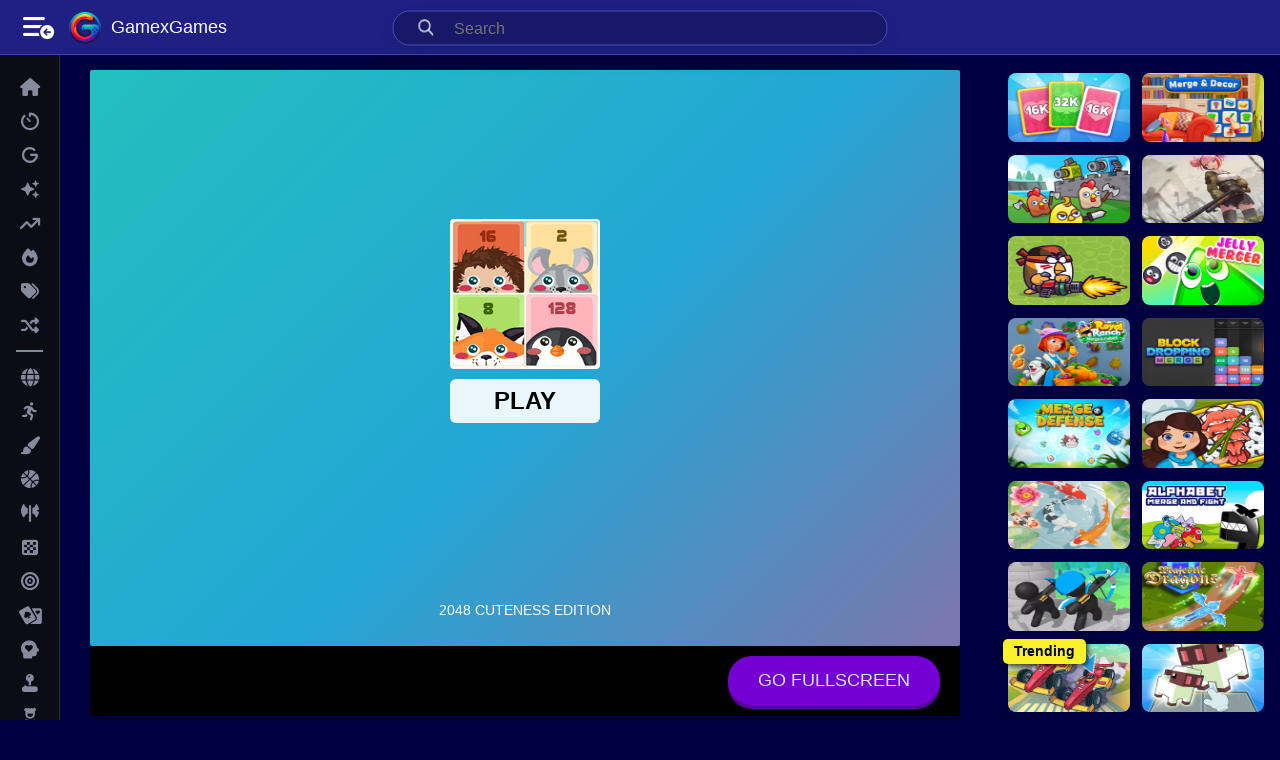

--- FILE ---
content_type: text/html; charset=utf-8
request_url: https://gamexgames.com/game/2048-cuteness-edition
body_size: 18952
content:


<!DOCTYPE html>
<html lang="zxx" class="dom-still-initing" data-user="false">
    <head>
        <title>2048 Cuteness Edition - Gamex Games</title>
        <meta charset="UTF-8">
        <meta http-equiv="X-UA-Compatible" content="IE=edge" />
        <meta name="viewport" content="width=device-width, initial-scale=1.0">
        <meta name="author" content="Gamex Games" />
        <meta name="keywords" content="2048 Cuteness Edition, gamex games, free online games, best free online games, free games online no download, free web games, best web games, top free games online, best free online strategy games" />
        <meta name="description" content="2048 Cuteness Edition is a HTML5 Skill Game.
Enjoy this cute 2048 version! Use arrow keys to move the tiles. When two identical animals touch, they’ll merge into one.
Will you get to the 2048 tile? 
" />

        <meta property="og:url" content="https://gamexgames.com/game/2048-cuteness-edition">
        <meta property="og:type" content="website">
        <meta property="og:title" content="2048 Cuteness Edition - Gamex Games">
        <meta property="og:description" content="2048 Cuteness Edition is a HTML5 Skill Game.
Enjoy this cute 2048 version! Use arrow keys to move the tiles. When two identical animals touch, they’ll merge into one.
Will you get to the 2048 tile? 
">
        <meta property="og:image" content="https://img.gamedistribution.com/c2820a1635844cff8c6c9b2bf0771df0.jpg">

        <meta name="twitter:url" content="https://gamexgames.com/game/2048-cuteness-edition">
        <meta name="twitter:card" content="summary_large_image">
        <meta name="twitter:title" content="2048 Cuteness Edition - Gamex Games">
        <meta name="twitter:description" content="2048 Cuteness Edition is a HTML5 Skill Game.
Enjoy this cute 2048 version! Use arrow keys to move the tiles. When two identical animals touch, they’ll merge into one.
Will you get to the 2048 tile? 
">
        <meta name="twitter:image" content="https://img.gamedistribution.com/c2820a1635844cff8c6c9b2bf0771df0.jpg">


        <link rel="apple-touch-icon" sizes="180x180" href="https://gamexgames.com/newtheme/images/gp_logo_cropped_256.ico?v=3112202501">
        <link rel="icon" type="image/png" sizes="32x32" href="https://gamexgames.com/newtheme/images/gp_logo_cropped_256.ico?v=3112202501">
        <link rel="icon" type="image/png" sizes="16x16" href="https://gamexgames.com/newtheme/images/gp_logo_cropped_256.ico?v=3112202501">

        <link rel="shortcut icon" href="https://gamexgames.com/newtheme/images/gp_logo_cropped_256.webp?v=3112202501" type="image/x-icon">

        
            <link rel="stylesheet" href="https://gamexgames.com/newtheme/dist/header_bundle.css?v=3112202501">
        

        

        <!-- Default Consent Mode config -->
        <script>
            //<![CDATA[
            window.dataLayer = window.dataLayer || [];
            function gtag(){dataLayer.push(arguments);}
            gtag('consent', 'default', {
                'ad_storage': 'granted',
                'analytics_storage': 'granted',
                'functionality_storage': 'granted',
                'personalization_storage': 'granted',
                'security_storage': 'granted',
                'ad_user_data': 'granted',
                'ad_personalization': 'granted',
                'wait_for_update': 1500
            });
            gtag('consent', 'default', {
                'region': ['AT', 'BE', 'BG', 'HR', 'CY', 'CZ', 'DK', 'EE', 'FI', 'FR', 'DE', 'GR', 'HU', 'IS', 'IE', 'IT', 'LV', 'LI', 'LT', 'LU', 'MT', 'NL', 'NO', 'PL', 'PT', 'RO', 'SK', 'SI', 'ES', 'SE', 'GB', 'CH'],
                'ad_storage': 'denied',
                'analytics_storage': 'denied',
                'functionality_storage': 'denied',
                'personalization_storage': 'denied',
                'security_storage': 'denied',
                'ad_user_data': 'denied',
                'ad_personalization': 'denied',
                'wait_for_update': 1500
            });
            gtag('set', 'ads_data_redaction', true);
            gtag('set', 'url_passthrough', false);
            (function(){
                const s={adStorage:{storageName:"ad_storage",serialNumber:0},analyticsStorage:{storageName:"analytics_storage",serialNumber:1},functionalityStorage:{storageName:"functionality_storage",serialNumber:2},personalizationStorage:{storageName:"personalization_storage",serialNumber:3},securityStorage:{storageName:"security_storage",serialNumber:4},adUserData:{storageName:"ad_user_data",serialNumber:5},adPersonalization:{storageName:"ad_personalization",serialNumber:6}};let c=localStorage.getItem("__lxG__consent__v2");if(c){c=JSON.parse(c);if(c&&c.cls_val)c=c.cls_val;if(c)c=c.split("|");if(c&&c.length&&typeof c[14]!==undefined){c=c[14].split("").map(e=>e-0);if(c.length){let t={};Object.values(s).sort((e,t)=>e.serialNumber-t.serialNumber).forEach(e=>{t[e.storageName]=c[e.serialNumber]?"granted":"denied"});gtag("consent","update",t)}}}
                if(Math.random() < 0.05) {if (window.dataLayer && (window.dataLayer.some(e => e[0] === 'js' && e[1] instanceof Date) || window.dataLayer.some(e => e['event'] === 'gtm.js' && e['gtm.start'] == true ))) {document.head.appendChild(document.createElement('img')).src = "//clickiocdn.com/utr/gtag/?sid=245235";}}
            })();
            //]]>
        </script>

        <!-- Clickio Consent Main tag -->
        <script async type="text/javascript" src="//clickiocmp.com/t/consent_245235.js"></script>

        <!-- Old cookiebot tag -->
<!--            window.dataLayer = window.dataLayer || [];-->
<!--            function gtag() {-->
<!--                dataLayer.push(arguments);-->
<!--            }-->
<!--            gtag('consent', 'default', {-->
<!--                'ad_personalization': 'denied',-->
<!--                'ad_storage': 'denied',-->
<!--                'ad_user_data': 'denied',-->
<!--                'analytics_storage': 'denied',-->
<!--                'functionality_storage': 'denied',-->
<!--                'personalization_storage': 'denied',-->
<!--                'security_storage': 'granted',-->
<!--                'wait_for_update': 500,-->
<!--            });-->
<!--            gtag("set", "ads_data_redaction", true);-->
<!--            gtag("set", "url_passthrough", false);-->
<!--        </script>-->

        <!-- Global site tag (gtag.js) - Google Analytics -->
        <script async src="https://www.googletagmanager.com/gtag/js?id=G-W859S3FZ9N"></script>
        <script>
            window.dataLayer = window.dataLayer || [];
            function gtag(){dataLayer.push(arguments);}
            gtag('js', new Date());

            gtag('config', 'G-W859S3FZ9N');

            function escapeSpecialChars(str) {
                return str
                    .replace(/\n/g, "\\n")
                    .replace(/\r/g, "\\r")
                    .replace(/\t/g, "\\t")
                    .replace(/\f/g, "\\f");
            }
            function decodeHTMLEntities(text) {
                const entities = {
                    '&amp;': '&',
                    '&lt;': '<',
                    '&gt;': '>',
                    '&quot;': '"',
                    '&#39;': "'",
                    '&#34;': '"',
                    '&#92;': '\\'
                };
                return text.replace(/&amp;|&lt;|&gt;|&quot;|&#39;|&#34;|&#92;/g, function (match) {
                    return entities[match];
                });
            }
            // to load clientConfig to frontend JS we need to stringify it, then decodeHTML entities & then parse the JSON
            let clientConfig = JSON.parse(decodeHTMLEntities("{&#34;environment&#34;:&#34;production&#34;,&#34;assetVersion&#34;:&#34;3112202501&#34;,&#34;gameVersion&#34;:&#34;0.1.0.59&#34;,&#34;baseUrlSuffix&#34;:&#34;/&#34;,&#34;assetsPathSuffix&#34;:&#34;newtheme/&#34;,&#34;baseUrl&#34;:&#34;https://gamexgames.com/&#34;,&#34;assetsPath&#34;:&#34;https://gamexgames.com/newtheme/&#34;,&#34;serverStartedAtTime&#34;:&#34;Mon Jan 26 2026 23:35:18 GMT+0000 (Coordinated Universal Time)&#34;,&#34;langLines&#34;:{&#34;pages&#34;:{&#34;404&#34;:{&#34;title&#34;:&#34;Page Not Found - 404 Error | Gamex Games&#34;,&#34;description&#34;:&#34;Oops! The page you&#39;re looking for isn&#39;t here. Discover thousands of free online games on Gamex Games instead!&#34;,&#34;keywords&#34;:&#34;gamex games, 404 error, page not found, free online games, web games&#34;,&#34;metaTitle&#34;:&#34;Page Not Found - 404 Error | Gamex Games&#34;,&#34;metaDesc&#34;:&#34;Oops! The page you&#39;re looking for isn&#39;t here. Discover thousands of free online games on Gamex Games instead!&#34;,&#34;ogTitle&#34;:&#34;Page Not Found - But Great Games Await! | Gamex Games&#34;,&#34;ogDescription&#34;:&#34;Hit a 404, but don&#39;t worry! Explore our vast collection of free online games. From action to puzzles, find your next gaming adventure on Gamex!&#34;,&#34;ogImg&#34;:&#34;images/gamex_games_404.png&#34;,&#34;twitterTitle&#34;:&#34;Page Not Found - But Great Games Await! | Gamex Games&#34;,&#34;twitterDesc&#34;:&#34;Hit a 404, but don&#39;t worry! Explore our vast collection of free online games. From action to puzzles, find your next gaming adventure on Gamex!&#34;,&#34;twitterImg&#34;:&#34;images/gamex_games_404.png&#34;},&#34;index&#34;:{&#34;title&#34;:&#34;Best Free Online Games - Play Now on Gamex Games&#34;,&#34;description&#34;:&#34;Play the best free online games across all genres. Discover your next favorite game and start playing now on Gamex Games!&#34;,&#34;keywords&#34;:&#34;gamex games, free online games, best free online games, free games online no download, free web games, best web games, top free games online, best free online strategy games&#34;,&#34;metaTitle&#34;:&#34;Best Free Online Games - Play Now on Gamex Games&#34;,&#34;metaDesc&#34;:&#34;Play the best free online games across all genres. Discover your next favorite game and start playing now on Gamex Games!&#34;,&#34;ogTitle&#34;:&#34;Best Free Online Games - Play Now on Gamex Games&#34;,&#34;ogDescription&#34;:&#34;Explore our vast collection of free online games. From action to puzzles, find top-rated games and start your gaming adventure with Gamex!&#34;,&#34;ogImg&#34;:&#34;images/categories/gamex_games_homepage.jpg&#34;,&#34;twitterTitle&#34;:&#34;Best Free Online Games - Play Now on Gamex Games&#34;,&#34;twitterDesc&#34;:&#34;Explore our vast collection of free online games. From action to puzzles, find top-rated games and start your gaming adventure with Gamex!&#34;,&#34;twitterImg&#34;:&#34;images/categories/gamex_games_homepage.jpg&#34;}},&#34;categories&#34;:{&#34;all&#34;:{&#34;title&#34;:&#34;All&#34;,&#34;description&#34;:&#34;Whether you have five minutes or five hours, our casual games collection offers a relaxed way to de-stress. No pressure, just pure enjoyment at your own pace. Explore, click, and play today!&#34;,&#34;metaTitle&#34;:&#34;&#34;,&#34;metaDesc&#34;:&#34;&#34;,&#34;ogTitle&#34;:&#34;&#34;,&#34;ogDescription&#34;:&#34;&#34;,&#34;ogImg&#34;:&#34;&#34;,&#34;twitterTitle&#34;:&#34;&#34;,&#34;twitterDesc&#34;:&#34;&#34;,&#34;twitterImg&#34;:&#34;&#34;},&#34;casual&#34;:{&#34;title&#34;:&#34;Casual&#34;,&#34;description&#34;:&#34;Whether you have five minutes or five hours, our casual games collection offers a relaxed way to de-stress. No pressure, just pure enjoyment at your own pace. Explore, click, and play today!&#34;,&#34;keywords&#34;:&#34;Online Casual Games, Free Causal Games, Relaxing Web Games, Best Casual Browser Games, Easy Browser Games, Best Casual Starategy Games&#34;,&#34;metaTitle&#34;:&#34;Casual Games - Play &amp; Relax on Gamex Games&#34;,&#34;metaDesc&#34;:&#34;Discover casual games for instant fun or hours of entertainment. Enjoy easy-to-learn gameplay at your own pace. Click, explore, and play now!&#34;,&#34;ogTitle&#34;:&#34;Casual Games - Play &amp; Relax on Gamex Games&#34;,&#34;ogDescription&#34;:&#34;Explore our selection of casual games. From quick fun to extended relaxation, find your perfect game to test out. Play now and enjoy!&#34;,&#34;ogImg&#34;:&#34;images/categories/casual_games_capsule.jpg&#34;,&#34;twitterTitle&#34;:&#34;Casual Games - Play &amp; Relax on Gamex Games&#34;,&#34;twitterDesc&#34;:&#34;Explore a vast selection of casual games. From quick fun to extended relaxation, find your perfect game to unwind. Play now and relax!&#34;,&#34;twitterImg&#34;:&#34;images/categories/casual_games_capsule.jpg&#34;},&#34;puzzle&#34;:{&#34;title&#34;:&#34;Puzzle&#34;,&#34;description&#34;:&#34;From brain-bending logic puzzles to captivating jigsaw challenges, each game is a journey through different problems waiting to be solved. Ready to test your intelligence and patience? Start piecing together the fun now!&#34;,&#34;keywords&#34;:&#34;Online Puzzle Games, Puzzle Games, brain games, escape room free online, logic games online, web puzzle games, mind challenging puzzles, casual puzzle games, classic puzzle games online, puzzle games no download&#34;,&#34;metaTitle&#34;:&#34;Puzzle Games - Challenge Your Mind on Gamex Games&#34;,&#34;metaDesc&#34;:&#34;From logic puzzles to jigsaw challenges, engage your brain and solve your way through exciting puzzles. Start your puzzle adventure now!&#34;,&#34;ogTitle&#34;:&#34;Puzzle Games - Challenge Your Mind on Gamex Games&#34;,&#34;ogDescription&#34;:&#34;Engage your brain with our wide range of puzzle games. Logic challenges, jigsaw puzzles, and more await. Get in and play now!&#34;,&#34;ogImg&#34;:&#34;images/categories/puzzle_games_capsule.jpg&#34;,&#34;twitterTitle&#34;:&#34;Puzzle Games - Challenge Your Mind on Gamex Games&#34;,&#34;twitterDesc&#34;:&#34;Engage your brain with our wide range of puzzle games. Logic challenges, jigsaw puzzles, and more await. Dive in and solve now!&#34;,&#34;twitterImg&#34;:&#34;images/categories/puzzle_games_capsule.jpg&#34;},&#34;dress-up&#34;:{&#34;title&#34;:&#34;Dress-up&#34;,&#34;description&#34;:&#34;Mix and match stunning outfits, experiment with styles, and bring your dream looks to life. Whether it’s for a runway, a royal ball, or a casual day out, your fashion adventure starts here!&#34;,&#34;keywords&#34;:&#34;Free Dress up Games, free online dress up games, wedding dress up games, play free dress up games online, anime dress up games online, wedding dress up games online, best fashion dress up games, wedding dress up games free online&#34;,&#34;metaTitle&#34;:&#34;Dress-up Games - Fashion Adventures on Gamex Games&#34;,&#34;metaDesc&#34;:&#34;Mix, match, and dazzle in our dress-up games. Create your dream looks for runways, royal balls, or casual days. Start your fashion journey!&#34;,&#34;ogTitle&#34;:&#34;Dress-up Games - Fashion Adventures on Gamex Games&#34;,&#34;ogDescription&#34;:&#34;Fashionistas rejoice! Get into our dress-up games to explore and create stunning outfits. Your style, your rules. Play now!&#34;,&#34;ogImg&#34;:&#34;images/categories/dress-up_games_capsule.jpg&#34;,&#34;twitterTitle&#34;:&#34;Dress-up Games - Fashion Adventures on Gamex Games&#34;,&#34;twitterDesc&#34;:&#34;Fashionistas rejoice! Dive into our dress-up games to explore and create stunning outfits. Your style, your rules. Play now!&#34;,&#34;twitterImg&#34;:&#34;images/categories/dress-up_games_capsule.jpg&#34;},&#34;adventure&#34;:{&#34;title&#34;:&#34;Adventure&#34;,&#34;description&#34;:&#34;Games below promise thrilling stories, exotic locations, and puzzles that challenge your brains and courage. Are you ready to step into the shoes of heroes and legends? Your adventure awaits!&#34;,&#34;keywords&#34;:&#34;Free Adventure Games, adventure games online free, online exploration games, adventure games online free no download, free casual adventure games&#34;,&#34;metaTitle&#34;:&#34;Adventure Games - Epic Quests Await on Gamex Games&#34;,&#34;metaDesc&#34;:&#34;Set out on thrilling stories, explore exotic locations, and solve challenging puzzles. Your legendary adventure starts now!&#34;,&#34;ogTitle&#34;:&#34;Adventure Games - Epic Quests Await on Gamex Games&#34;,&#34;ogDescription&#34;:&#34;Step into the shoes of heroes and start on epic quests. Thrilling stories and exotic locations await. Begin your adventure today!&#34;,&#34;ogImg&#34;:&#34;images/categories/adventure_games_capsule.jpg&#34;,&#34;twitterTitle&#34;:&#34;Adventure Games - Epic Quests Await on Gamex Games&#34;,&#34;twitterDesc&#34;:&#34;Step into the shoes of heroes and start on epic quests. Thrilling stories and exotic locations await. Begin your adventure today!&#34;,&#34;twitterImg&#34;:&#34;images/categories/adventure_games_capsule.jpg&#34;},&#34;racing_and_driving&#34;:{&#34;title&#34;:&#34;Racing &amp; Driving&#34;,&#34;description&#34;:&#34;Hit the track in our Racing &amp; Driving games! Whether it&#39;s high-speed racing or skillful driving challenges, push your limits and become a champion. Start your engines now!&#34;,&#34;keywords&#34;:&#34;racing games online, car racing games, simulation driving games, free driving games, best racing games online, track racing games&#34;,&#34;metaTitle&#34;:&#34;Racing &amp; Driving Games - Speed &amp; Skill on Gamex Games&#34;,&#34;metaDesc&#34;:&#34;Hit the track in our Racing &amp; Driving games! Whether it&#39;s high-speed racing or skillful driving challenges, push your limits and become a champion. Start your engines now!&#34;,&#34;ogTitle&#34;:&#34;Racing &amp; Driving Games - Speed &amp; Skill on Gamex Games&#34;,&#34;ogDescription&#34;:&#34;Experience the thrill of speed in our Racing &amp; Driving games. Tackle different tracks, outmaneuver opponents, and test your driving skills. Speed up and claim your victory today!&#34;,&#34;ogImg&#34;:&#34;images/categories/racing_and_driving_games_capsule.jpg&#34;,&#34;twitterTitle&#34;:&#34;Racing &amp; Driving Games - Speed &amp; Skill on Gamex Games&#34;,&#34;twitterDesc&#34;:&#34;Experience the thrill of speed in our Racing &amp; Driving games. Tackle different tracks, outmaneuver opponents, and test your driving skills. Speed up and claim your victory today!&#34;,&#34;twitterImg&#34;:&#34;images/categories/racing_and_driving_games_capsule.jpg&#34;},&#34;shooter&#34;:{&#34;title&#34;:&#34;Shooter&#34;,&#34;description&#34;:&#34;Dive into battles, sharpen your aim, and take on enemies with precision and strategy. Whether it’s first-person shooters or space blasters, every shot counts. Join the action and dominate the battlefield!&#34;,&#34;keywords&#34;:&#34;Web Shooter Games, online fps games, free shooting games online,  web fps games, free online sniper games, top free online fps games, shooting games no download, play free online multiplayer fps games, free online 3d shooter games, free online zombie shooter&#34;,&#34;metaTitle&#34;:&#34;Shooter Games - Join the Action on Gamex Games&#34;,&#34;metaDesc&#34;:&#34;Master your aim and take on strategic battles in our shooter games. Every shot counts. Get into the action and dominate now!&#34;,&#34;ogTitle&#34;:&#34;Shooter Games - Join the Action on Gamex Games&#34;,&#34;ogDescription&#34;:&#34;Get into intense battles, sharpen your aim, and strategy. From FPS to space blasters, join the action and dominate. Play now!&#34;,&#34;ogImg&#34;:&#34;images/categories/shooter_games_capsule.jpg&#34;,&#34;twitterTitle&#34;:&#34;Shooter Games - Join the Action on Gamex Games&#34;,&#34;twitterDesc&#34;:&#34;Get into intense battles, sharpen your aim, and strategy. From FPS to space blasters, join the action and dominate. Play now!&#34;,&#34;twitterImg&#34;:&#34;images/categories/shooter_games_capsule.jpg&#34;},&#34;agility&#34;:{&#34;title&#34;:&#34;Agility&#34;,&#34;description&#34;:&#34;Navigate through fast-paced obstacles, time your movements perfectly, and prove your skills in the ultimate test of coordination and focus. Ready to push your limits? Get into the action now!&#34;,&#34;keywords&#34;:&#34;Online Agility Games&#34;,&#34;metaTitle&#34;:&#34;Agility Games - Test Your Speed on Gamex Games&#34;,&#34;metaDesc&#34;:&#34;Navigate fast-paced obstacles, perfect your timing, and showcase your agility. Ready for the ultimate coordination test? Play now!&#34;,&#34;ogTitle&#34;:&#34;Agility Games - Test Your Speed on Gamex Games&#34;,&#34;ogDescription&#34;:&#34;Master fast-paced challenges, improve your timing, and test your agility. The ultimate test of coordination and focus awaits. Dive in!&#34;,&#34;ogImg&#34;:&#34;images/categories/agility_games_capsule.jpg&#34;,&#34;twitterTitle&#34;:&#34;Agility Games - Test Your Speed on Gamex Games&#34;,&#34;twitterDesc&#34;:&#34;Master fast-paced challenges, improve your timing, and test your agility. The ultimate test of coordination and focus awaits. Dive in!&#34;,&#34;twitterImg&#34;:&#34;images/categories/agility_games_capsule.jpg&#34;},&#34;battle&#34;:{&#34;title&#34;:&#34;Battle&#34;,&#34;description&#34;:&#34;From fighting battles to warfare, choose your battlefield and prepare for combat. Gather your forces, plan your attack, and conquer your enemies!&#34;,&#34;keywords&#34;:&#34;Online Battle Games, free online war games, war strategy games online, free online battle royale games, best free online war games, best free online military strategy games, free online tactical war games&#34;,&#34;metaTitle&#34;:&#34;Battle Games - Command and Conquer on Gamex Games&#34;,&#34;metaDesc&#34;:&#34;Choose your battlefield, strategize your attacks, and lead your forces to victory. The art of war awaits your command. Play now!&#34;,&#34;ogTitle&#34;:&#34;Battle Games - Command and Conquer on Gamex Games&#34;,&#34;ogDescription&#34;:&#34;Engage in epic battles, strategize your victories, and dominate the battlefield. Your tactical skills will decide your fate. Join now!&#34;,&#34;ogImg&#34;:&#34;images/categories/battle_games_capsule.jpg&#34;,&#34;twitterTitle&#34;:&#34;Battle Games - Command and Conquer on Gamex Games&#34;,&#34;twitterDesc&#34;:&#34;Engage in epic battles, strategize your victories, and dominate the battlefield. Your tactical skills will decide your fate. Join now!&#34;,&#34;twitterImg&#34;:&#34;images/categories/battle_games_capsule.jpg&#34;},&#34;art&#34;:{&#34;title&#34;:&#34;Art&#34;,&#34;description&#34;:&#34;Paint, draw, design, and express yourself in a world where every color tells a story. Whether you&#39;re a budding artist or a seasoned pro, these games offer a canvas for your imagination. Let your artistry shine!&#34;,&#34;keywords&#34;:&#34;Free Art Games, free online drawing games, coloring games online free, free online art games, free online sketching games, interactive art games online&#34;,&#34;metaTitle&#34;:&#34;Art Games - Unleash Creativity on Gamex Games&#34;,&#34;metaDesc&#34;:&#34;Paint, draw, and design in a world where creativity knows no bounds. Express your artistic vision and let your creativity flow. Start now!&#34;,&#34;ogTitle&#34;:&#34;Art Games - Unleash Creativity on Gamex Games&#34;,&#34;ogDescription&#34;:&#34;Explore a canvas of possibilities in our art games. Paint, draw, and design as you bring your artistic visions to life. Creativity starts here!&#34;,&#34;ogImg&#34;:&#34;images/categories/art_games_capsule.jpg&#34;,&#34;twitterTitle&#34;:&#34;Art Games - Unleash Creativity on Gamex Games&#34;,&#34;twitterDesc&#34;:&#34;Explore a canvas of possibilities in our art games. Paint, draw, and design as you bring your artistic visions to life. Creativity starts here!&#34;,&#34;twitterImg&#34;:&#34;images/categories/art_games_capsule.jpg&#34;},&#34;simulation&#34;:{&#34;title&#34;:&#34;Simulation&#34;,&#34;description&#34;:&#34;Manage farms, and shopping malls, fly planes, or lead lives in virtual worlds where every decision impacts your journey. Step into simulations so realistic, you’ll forget it’s a game. Ready to play for real?&#34;,&#34;keywords&#34;:&#34;Online Simulation Games&#34;,&#34;metaTitle&#34;:&#34;Simulation Games - Realistic Experiences on Gamex Games&#34;,&#34;metaDesc&#34;:&#34;Step into simulations where every decision shapes your world. Manage farms, fly planes, or live virtual lives. Your real play starts now!&#34;,&#34;ogTitle&#34;:&#34;Simulation Games - Realistic Experiences on Gamex Games&#34;,&#34;ogDescription&#34;:&#34;Dive into lifelike simulations, from managing farms to flying planes. Each choice impacts your journey. Experience the realism now!&#34;,&#34;ogImg&#34;:&#34;images/categories/simulation_games_capsule.jpg&#34;,&#34;twitterTitle&#34;:&#34;Simulation Games - Realistic Experiences on Gamex Games&#34;,&#34;twitterDesc&#34;:&#34;Dive into lifelike simulations, from managing farms to flying planes. Each choice impacts your journey. Experience the realism now!&#34;,&#34;twitterImg&#34;:&#34;images/categories/simulation_games_capsule.jpg&#34;},&#34;match-3&#34;:{&#34;title&#34;:&#34;Match 3&#34;,&#34;description&#34;:&#34;Engage in thrilling Match 3 puzzles! Strategically swap and match colorful pieces to achieve high scores and unlock exciting levels. Play now and start conquering!&#34;,&#34;keywords&#34;:&#34;match 3 games online, free match 3 games, best match 3 games, brain teaser games, color matching games&#34;,&#34;metaTitle&#34;:&#34;Match 3 Games - Combine &amp; Conquer on Gamex Games&#34;,&#34;metaDesc&#34;:&#34;Engage in thrilling Match 3 puzzles! Strategically swap and match colorful pieces to achieve high scores and unlock exciting levels. Play now and start conquering!&#34;,&#34;ogTitle&#34;:&#34;Match 3 Games - Combine &amp; Conquer on Gamex Games&#34;,&#34;ogDescription&#34;:&#34;Master colorful challenges in our Match 3 games. Swap gems, create powerful combos, and progress through a variety of puzzles. Jump in and dominate the leaderboard today!&#34;,&#34;ogImg&#34;:&#34;images/categories/match3_games_capsule.jpg&#34;,&#34;twitterTitle&#34;:&#34;Match 3 Games - Combine &amp; Conquer on Gamex Games&#34;,&#34;twitterDesc&#34;:&#34;Master colorful challenges in our Match 3 games. Swap gems, create powerful combos, and progress through a variety of puzzles. Jump in and dominate the leaderboard today!&#34;,&#34;twitterImg&#34;:&#34;images/categories/match3_games_capsule.jpg&#34;},&#34;care&#34;:{&#34;title&#34;:&#34;Care&#34;,&#34;description&#34;:&#34;Dive into the world of nurturing with our Care games. From tending gardens to caring for pets, experience the joy of growing and caring. Start your journey of care now!&#34;,&#34;keywords&#34;:&#34;life simulation games, care games, virtual pet games, free care games, online care games, pet care games, online pet care games, family friendly games, healing games, animal care games&#34;,&#34;metaTitle&#34;:&#34;Care Games - Nurture and Grow on Gamex Games&#34;,&#34;metaDesc&#34;:&#34;Dive into the world of nurturing with our Care games. From tending gardens to caring for pets, experience the joy of growing and caring. Start your journey of care now!&#34;,&#34;ogTitle&#34;:&#34;Care Games - Nurture and Grow on Gamex Games&#34;,&#34;ogDescription&#34;:&#34;Experience the rewarding world of Care games. Manage gardens, look after pets, and watch your efforts flourish. Embrace the care and start nurturing today!&#34;,&#34;ogImg&#34;:&#34;images/categories/care_games_capsule.jpg&#34;,&#34;twitterTitle&#34;:&#34;Care Games - Nurture and Grow on Gamex Games&#34;,&#34;twitterDesc&#34;:&#34;Experience the rewarding world of Care games. Manage gardens, look after pets, and watch your efforts flourish. Embrace the care and start nurturing today!&#34;,&#34;twitterImg&#34;:&#34;images/categories/care_games_capsule.jpg&#34;},&#34;mahjong_and_connect&#34;:{&#34;title&#34;:&#34;Mahjong And Connect&#34;,&#34;description&#34;:&#34;Discover the timeless appeal of Mahjong and the engaging puzzles of Connect games. Match tiles, connect paths, and sharpen your strategic thinking. Play now to test your skills!&#34;,&#34;keywords&#34;:&#34;mahjong games online, free mahjong games, connect games, free puzzle games, brain teasers, free mahjong games online, tile matching games, logic games online, best mahjong games, best free mahjong games&#34;,&#34;metaTitle&#34;:&#34;Mahjong and Connect Games - Strategy &amp; Puzzle Solving on Gamex Games&#34;,&#34;metaDesc&#34;:&#34;Discover the timeless appeal of Mahjong and the engaging puzzles of Connect games. Match tiles, connect paths, and sharpen your strategic thinking. Play now to test your skills!&#34;,&#34;ogTitle&#34;:&#34;Mahjong and Connect Games - Strategy &amp; Puzzle Solving on Gamex Games&#34;,&#34;ogDescription&#34;:&#34;Dive into the world of Mahjong and Connect games. Clear boards, create connections, and challenge your mind with our variety of puzzles. Engage and evolve your puzzle-solving skills today!&#34;,&#34;ogImg&#34;:&#34;images/categories/mahjong_and_connect_capsule.jpg&#34;,&#34;twitterTitle&#34;:&#34;Mahjong and Connect Games - Strategy &amp; Puzzle Solving on Gamex Games&#34;,&#34;twitterDesc&#34;:&#34;Dive into the world of Mahjong and Connect games. Clear boards, create connections, and challenge your mind with our variety of puzzles. Engage and evolve your puzzle-solving skills today!&#34;,&#34;twitterImg&#34;:&#34;images/categories/mahjong_and_connect_capsule.jpg&#34;},&#34;io&#34;:{&#34;title&#34;:&#34;.IO&#34;,&#34;description&#34;:&#34;Compete against players from around the world in real-time battles, strategic games, and survival challenges. Easy to play but hard to master, .IO games are where community and competition meet. Jump in and dominate the leaderboard!&#34;,&#34;keywords&#34;:&#34;.IO Games Online, free io games, free io games online, io games no download, online free io games&#34;,&#34;metaTitle&#34;:&#34;.IO Games - Competitive Play on Gamex Games&#34;,&#34;metaDesc&#34;:&#34;Join real-time battles and strategic games against players worldwide. Easy to play, hard to master. Dominate the leaderboard now!&#34;,&#34;ogTitle&#34;:&#34;.IO Games - Competitive Play on Gamex Games&#34;,&#34;ogDescription&#34;:&#34;Compete in real-time .IO games, where strategy meets community. Easy to start, challenging to dominate. Are you ready to lead? Play now!&#34;,&#34;ogImg&#34;:&#34;images/categories/io_games_capsule.jpg&#34;,&#34;twitterTitle&#34;:&#34;.IO Games - Competitive Play on Gamex Games&#34;,&#34;twitterDesc&#34;:&#34;Compete in real-time .IO games, where strategy meets community. Easy to start, challenging to dominate. Are you ready to lead? Play now!&#34;,&#34;twitterImg&#34;:&#34;images/categories/io_games_capsule.jpg&#34;},&#34;football&#34;:{&#34;title&#34;:&#34;Football&#34;,&#34;description&#34;:&#34;Lead your team to victory, execute perfect passes, score spectacular goals, and defend your net with all your might. Whether you&#39;re managing a club or playing on the field, football games bring the excitement of the pitch to you!&#34;,&#34;keywords&#34;:&#34;Free Football Games, free kick soccer games online, free kick football games online, free rugby games online, free kick online games, best free online soccer games, best free online football games, arcade football games online, play free online world cup soccer games&#34;,&#34;metaTitle&#34;:&#34;Football Games - Lead Your Team to Victory on Gamex Games&#34;,&#34;metaDesc&#34;:&#34;Execute perfect passes, score goals, and defend your net in our football games. Experience the thrill of the pitch and win!&#34;,&#34;ogTitle&#34;:&#34;Football Games - Lead Your Team to Victory on Gamex Games&#34;,&#34;ogDescription&#34;:&#34;Master the pitch in our football games. From strategic plays to scoring goals, lead your team to glory. Start your football journey now!&#34;,&#34;ogImg&#34;:&#34;images/categories/football_games_capsule.jpg&#34;,&#34;twitterTitle&#34;:&#34;Football Games - Lead Your Team to Victory on Gamex Games&#34;,&#34;twitterDesc&#34;:&#34;Master the pitch in our football games. From strategic plays to scoring goals, lead your team to glory. Start your football journey now!&#34;,&#34;twitterImg&#34;:&#34;images/categories/football_games_capsule.jpg&#34;},&#34;cooking&#34;:{&#34;title&#34;:&#34;Cooking&#34;,&#34;description&#34;:&#34;From fast-paced restaurant management to detailed recipe creations, cooking games let you experiment with flavors from around the globe. Prepare delicious dishes, satisfy hungry customers, and become a master chef!&#34;,&#34;keywords&#34;:&#34;Online Cooking Games, online restaurant games, online ice cream games, free online burger games, free cooking simulation games, play free online restaurant management games, virtual cooking games online free&#34;,&#34;metaTitle&#34;:&#34;Cooking Games - Become a Master Chef on Gamex Games&#34;,&#34;metaDesc&#34;:&#34;Experiment with global flavors and manage bustling kitchens in our cooking games. Prepare delicious dishes and wow your customers!&#34;,&#34;ogTitle&#34;:&#34;Cooking Games - Become a Master Chef on Gamex Games&#34;,&#34;ogDescription&#34;:&#34;Unleash your culinary skills in our cooking games. From fast-paced restaurant management to creating recipes, become a cooking legend now!&#34;,&#34;ogImg&#34;:&#34;images/categories/cooking_games_capsule.jpg&#34;,&#34;twitterTitle&#34;:&#34;Cooking Games - Become a Master Chef on Gamex Games&#34;,&#34;twitterDesc&#34;:&#34;Unleash your culinary skills in our cooking games. From fast-paced restaurant management to creating recipes, become a cooking legend now!&#34;,&#34;twitterImg&#34;:&#34;images/categories/cooking_games_capsule.jpg&#34;},&#34;sports&#34;:{&#34;title&#34;:&#34;Sports&#34;,&#34;description&#34;:&#34;Compete in a variety of sports games, whether it&#39;s hitting a goal, winning a game in tennis, or crossing the finish line first, our sports category has it all. Get ready to play, compete, and win!&#34;,&#34;keywords&#34;:&#34;Web Sports Games, online darts games, free online tennis games, free online golf games, free online bowling games, free online sports games, online pool games free, free online snowboard games, free online climbing games, free online skiing games&#34;,&#34;metaTitle&#34;:&#34;Sports Games - Ultimate Athletic Competitions on Gamex Games&#34;,&#34;metaDesc&#34;:&#34;Compete in diverse sports games, from tennis to racing. Embrace the competition, aim for victory, and become a sports champion!&#34;,&#34;ogTitle&#34;:&#34;Sports Games - Ultimate Athletic Competitions on Gamex Games&#34;,&#34;ogDescription&#34;:&#34;Dive into the world of sports with our diverse games. Compete, win, and celebrate your athletic prowess. Your sports journey starts here!&#34;,&#34;ogImg&#34;:&#34;images/categories/sports_games_capsule.jpg&#34;,&#34;twitterTitle&#34;:&#34;Sports Games - Ultimate Athletic Competitions on Gamex Games&#34;,&#34;twitterDesc&#34;:&#34;Dive into the world of sports with our diverse games. Compete, win, and celebrate your athletic prowess. Your sports journey starts here!&#34;,&#34;twitterImg&#34;:&#34;images/categories/sports_games_capsule.jpg&#34;},&#34;cards&#34;:{&#34;title&#34;:&#34;Cards&#34;,&#34;description&#34;:&#34;From classic solitaire to strategic collectible card battles, test your skills, outsmart your opponents, and play your cards right to win in every game.&#34;,&#34;keywords&#34;:&#34;Online Card Games, free online card games, online solitaire games, solitaire games no download, best free online card games, strategy card games online free, online anime card games&#34;,&#34;metaTitle&#34;:&#34;Cards Games - Strategic Battles on Gamex Games&#34;,&#34;metaDesc&#34;:&#34;Outsmart your opponents in strategic card battles. From solitaire to collectible card games, play your cards right and claim victory!&#34;,&#34;ogTitle&#34;:&#34;Cards Games - Strategic Battles on Gamex Games&#34;,&#34;ogDescription&#34;:&#34;Engage in strategic card battles, from classic solitaire to collectible games. Test your skills, outsmart your opponents, and win big. Play now!&#34;,&#34;ogImg&#34;:&#34;images/categories/cards_games_capsule.jpg&#34;,&#34;twitterTitle&#34;:&#34;Cards Games - Strategic Battles on Gamex Games&#34;,&#34;twitterDesc&#34;:&#34;Engage in strategic card battles, from classic solitaire to collectible games. Test your skills, outsmart your opponents, and win big. Play now!&#34;,&#34;twitterImg&#34;:&#34;images/categories/cards_games_capsule.jpg&#34;},&#34;strategy&#34;:{&#34;title&#34;:&#34;Strategy&#34;,&#34;description&#34;:&#34;Think ahead, make tactical decisions, and lead your forces to victory. Whether it&#39;s turn-based planning or real-time action, your strategic mind is the key to success.&#34;,&#34;keywords&#34;:&#34;Web Strategy Games, best online strategy games, tower defense games online, free tower defense games online, web strategy games, free war strategy games online, play free online strategy games, top free online rts games, build your empire games online, free web based strategy games&#34;,&#34;metaTitle&#34;:&#34;Strategy Games - Master Tactical Warfare on Gamex Games&#34;,&#34;metaDesc&#34;:&#34;Command your forces and outmaneuver your foes in intense strategy games. Make every decision count and lead your army to victory!&#34;,&#34;ogTitle&#34;:&#34;Strategy Games - Master Tactical Warfare on Gamex Games&#34;,&#34;ogDescription&#34;:&#34;Plunge into strategic warfare and tactical battles. Plan, command, and conquer. Your intellect is your greatest weapon. Start strategizing now!&#34;,&#34;ogImg&#34;:&#34;images/categories/strategy_games_capsule.jpg&#34;,&#34;twitterTitle&#34;:&#34;Strategy Games - Master Tactical Warfare on Gamex Games&#34;,&#34;twitterDesc&#34;:&#34;Plunge into strategic warfare and tactical battles. Plan, command, and conquer. Your intellect is your greatest weapon. Start strategizing now!&#34;,&#34;twitterImg&#34;:&#34;images/categories/strategy_games_capsule.jpg&#34;},&#34;jigsaw&#34;:{&#34;title&#34;:&#34;Jigsaw&#34;,&#34;description&#34;:&#34;With varying levels of difficulty, jigsaw games offer a relaxing way to improve your problem-solving skills and attention to detail. Start connecting those pieces and reveal the stunning pictures!&#34;,&#34;keywords&#34;:&#34;Free Jigsaw Games, jigsaw puzzles online, play jigsaw games, free online daily jigsaw puzzles, online jigsaw puzzle games, play jigsaw games online, best free online jigsaw puzzle games, play free online jigsaw puzzles, relaxing jigsaw puzzles online&#34;,&#34;metaTitle&#34;:&#34;Jigsaw Games - Piece Together Fun on Gamex Games&#34;,&#34;metaDesc&#34;:&#34;Solve beautiful puzzles in our jigsaw games. From easy to challenging, connect pieces to reveal stunning images. Start puzzling now!&#34;,&#34;ogTitle&#34;:&#34;Jigsaw Games - Piece Together Fun on Gamex Games&#34;,&#34;ogDescription&#34;:&#34;Engage in the relaxing challenge of jigsaw puzzles. Piece together beautiful images and enjoy a satisfying puzzle experience. Play now!&#34;,&#34;ogImg&#34;:&#34;images/categories/jigsaw_games_capsule.jpg&#34;,&#34;twitterTitle&#34;:&#34;Jigsaw Games - Piece Together Fun on Gamex Games&#34;,&#34;twitterDesc&#34;:&#34;Engage in the relaxing challenge of jigsaw puzzles. Piece together beautiful images and enjoy a satisfying puzzle experience. Play now!&#34;,&#34;twitterImg&#34;:&#34;images/categories/jigsaw_games_capsule.jpg&#34;},&#34;bubble_shooter&#34;:{&#34;title&#34;:&#34;Bubble Shooter&#34;,&#34;description&#34;:&#34;Aim, shoot, and pop your way through colorful bubble challenges. Match colors, clear the board, and set high scores. Bubble shooter games are ideal for casual gamers looking for enjoyable, addictive gameplay that challenges their precision and speed.&#34;,&#34;keywords&#34;:&#34;Online Bubble Shooter Games, bubble shooter games, free online bubble shooter games&#34;,&#34;metaTitle&#34;:&#34;Bubble Shooter Games - Pop &amp; Play on Gamex Games&#34;,&#34;metaDesc&#34;:&#34;Aim, shoot, and pop colorful bubbles in our bubble shooter games. Match colors, clear levels, and enjoy addictive gameplay. Start popping!&#34;,&#34;ogTitle&#34;:&#34;Bubble Shooter Games - Pop &amp; Play on Gamex Games&#34;,&#34;ogDescription&#34;:&#34;Experience the joy of popping bubbles in our addictive bubble shooter games. Aim accurately, match colors, and clear levels for hours of fun. Play now!&#34;,&#34;ogImg&#34;:&#34;images/categories/bubble_shooter_games_capsule.jpg&#34;,&#34;twitterTitle&#34;:&#34;Bubble Shooter Games - Pop &amp; Play on Gamex Games&#34;,&#34;twitterDesc&#34;:&#34;Experience the joy of popping bubbles in our addictive bubble shooter games. Aim accurately, match colors, and clear levels for hours of fun. Play now!&#34;,&#34;twitterImg&#34;:&#34;images/categories/bubble_shooter_games_capsule.jpg&#34;},&#34;boardgames&#34;:{&#34;title&#34;:&#34;Board&#34;,&#34;description&#34;:&#34;From strategy and luck-based games to family-friendly fun, there&#39;s a board game for every type of player. Gather around, roll the dice, and let the games begin!&#34;,&#34;keywords&#34;:&#34;Online BoardGames, play chess games online, online boardgames, best board games online free, top online board games&#34;,&#34;metaTitle&#34;:&#34;BoardGames - Strategic Fun for Everyone on Gamex Games&#34;,&#34;metaDesc&#34;:&#34;Jump into a world of strategy and luck with our boardgames. From family fun to challenging competitions, roll the dice and win. Play now!&#34;,&#34;ogTitle&#34;:&#34;BoardGames - Strategic Fun for Everyone on Gamex Games&#34;,&#34;ogDescription&#34;:&#34;Enjoy timeless entertainment with our collection of boardgames. Strategy, luck, and fun await players of all ages. Gather around and play!&#34;,&#34;ogImg&#34;:&#34;images/categories/boardgames_games_capsule.jpg&#34;,&#34;twitterTitle&#34;:&#34;BoardGames - Strategic Fun for Everyone on Gamex Games&#34;,&#34;twitterDesc&#34;:&#34;Enjoy timeless entertainment with our collection of boardgames. Strategy, luck, and fun await players of all ages. Gather around and play!&#34;,&#34;twitterImg&#34;:&#34;images/categories/boardgames_games_capsule.jpg&#34;},&#34;educational&#34;:{&#34;title&#34;:&#34;Educational&#34;,&#34;description&#34;:&#34;Covering subjects from math to science, and language arts, these games make learning interactive and fun. Perfect for students of all ages who want to keep their minds sharp and explore new knowledge.&#34;,&#34;keywords&#34;:&#34;Online Educational Games, word games online free, online educational games, math games online free, educational games online free, play free online educational games&#34;,&#34;metaTitle&#34;:&#34;Educational Games - Learn &amp; Play on Gamex Games&#34;,&#34;metaDesc&#34;:&#34;Make learning fun with our educational games. Covering math, science, and more, these games turn lessons into interactive adventures. Learn now!&#34;,&#34;ogTitle&#34;:&#34;Educational Games - Learn &amp; Play on Gamex Games&#34;,&#34;ogDescription&#34;:&#34;Explore interactive learning with our educational games. From math to science, engage in fun lessons that make knowledge exciting. Play and learn today!&#34;,&#34;ogImg&#34;:&#34;images/categories/educational_games_capsule.jpg&#34;,&#34;twitterTitle&#34;:&#34;Educational Games - Learn &amp; Play on Gamex Games&#34;,&#34;twitterDesc&#34;:&#34;Explore interactive learning with our educational games. From math to science, engage in fun lessons that make knowledge exciting. Play and learn today!&#34;,&#34;twitterImg&#34;:&#34;images/categories/educational_games_capsule.jpg&#34;},&#34;basketball&#34;:{&#34;title&#34;:&#34;Basketball&#34;,&#34;description&#34;:&#34;Shoot hoops, play defense, and compete against other players.  Whether you&#39;re playing streetball or professional matches, our basketball games capture the excitement and energy of the game.&#34;,&#34;keywords&#34;:&#34;Free Basketball Games, free 3d basketball games online, free online street basketball games, online basketball games free to play&#34;,&#34;metaTitle&#34;:&#34;Basketball Games - Dunk, Shoot, and Score on Gamex Games&#34;,&#34;metaDesc&#34;:&#34;Hit the court in our basketball games. Whether streetball or professional, show off your skills, shoot hoops, and dominate the game. Play now!&#34;,&#34;ogTitle&#34;:&#34;Basketball Games - Dunk, Shoot, and Score on Gamex Games&#34;,&#34;ogDescription&#34;:&#34;Experience the excitement of basketball. From shooting hoops to playing defense, bring your A-game and lead your team to victory. Start playing!&#34;,&#34;ogImg&#34;:&#34;images/categories/basketball_games_capsule.jpg&#34;,&#34;twitterTitle&#34;:&#34;Basketball Games - Dunk, Shoot, and Score on Gamex Games&#34;,&#34;twitterDesc&#34;:&#34;Experience the excitement of basketball. From shooting hoops to playing defense, bring your A-game and lead your team to victory. Start playing!&#34;,&#34;twitterImg&#34;:&#34;images/categories/basketball_games_capsule.jpg&#34;},&#34;quiz&#34;:{&#34;title&#34;:&#34;Quiz&#34;,&#34;description&#34;:&#34;Challenge yourself or compete with friends to see who knows more. It&#39;s a fun way to learn new facts and train your brain!&#34;,&#34;keywords&#34;:&#34;Online Quiz Games, IQ Test Free Online, free online quiz games, iq test free online games, best free online trivia games, play free online trivia games&#34;,&#34;metaTitle&#34;:&#34;Quiz Games - Test Your Knowledge on Gamex Games&#34;,&#34;metaDesc&#34;:&#34;Challenge yourself or compete with friends in our quiz games. From trivia to brain teasers, learn and have fun. Test your knowledge now!&#34;,&#34;ogTitle&#34;:&#34;Quiz Games - Test Your Knowledge on Gamex Games&#34;,&#34;ogDescription&#34;:&#34;Put your knowledge to the test with our engaging quiz games. Trivia, brain teasers, and more await. Learn, play, and challenge now!&#34;,&#34;ogImg&#34;:&#34;images/categories/quiz_games_capsule.jpg&#34;,&#34;twitterTitle&#34;:&#34;Quiz Games - Test Your Knowledge on Gamex Games&#34;,&#34;twitterDesc&#34;:&#34;Put your knowledge to the test with our engaging quiz games. Trivia, brain teasers, and more await. Learn, play, and challenge now!&#34;,&#34;twitterImg&#34;:&#34;images/categories/quiz_games_capsule.jpg&#34;},&#34;action&#34;:{&#34;title&#34;:&#34;Action&#34;,&#34;description&#34;:&#34;Fight enemies, complete missions, and set out on thrilling adventures. Fast reflexes and strategic thinking will lead you to victory.&#34;,&#34;keywords&#34;:&#34;Online Action Games&#34;,&#34;metaTitle&#34;:&#34;Action Games - Thrilling Adventures Await on Gamex Games&#34;,&#34;metaDesc&#34;:&#34;Enter into thrilling adventures in our selection of action games. Fight enemies, complete missions, and conquer challenges. Your hero journey starts now!&#34;,&#34;ogTitle&#34;:&#34;Action Games - Thrilling Adventures Await on Gamex Games&#34;,&#34;ogDescription&#34;:&#34;Dive into action-packed games. Fight, explore, and conquer. From fast reflexes to strategic planning, every moment is an adventure. Play now!&#34;,&#34;ogImg&#34;:&#34;&#34;,&#34;twitterTitle&#34;:&#34;Action Games - Thrilling Adventures Await on Gamex Games&#34;,&#34;twitterDesc&#34;:&#34;Dive into action-packed games. Fight, explore, and conquer. From fast reflexes to strategic planning, every moment is an adventure. Play now!&#34;,&#34;twitterImg&#34;:&#34;&#34;},&#34;girls&#34;:{&#34;title&#34;:&#34;Girls&#34;,&#34;description&#34;:&#34;From fashion and makeover games to adventures and storytelling, there&#39;s something for everyone. Express your creativity, explore new hobbies, and enjoy endless hours of fun.&#34;,&#34;keywords&#34;:&#34;Online Girls Games&#34;,&#34;metaTitle&#34;:&#34;Girls Games - Fun and Creativity on Gamex Games&#34;,&#34;metaDesc&#34;:&#34;Explore a world of games designed for girls. Fashion, adventure, and creativity await. Express yourself and enjoy endless fun. Play now!&#34;,&#34;ogTitle&#34;:&#34;Girls Games - Fun and Creativity on Gamex Games&#34;,&#34;ogDescription&#34;:&#34;Dive into games full of fashion, adventure, and creativity. Designed for girls to express themselves and explore new hobbies. Start your fun journey!&#34;,&#34;ogImg&#34;:&#34;images/categories/girls_games_capsule.jpg&#34;,&#34;twitterTitle&#34;:&#34;Girls Games - Fun and Creativity on Gamex Games&#34;,&#34;twitterDesc&#34;:&#34;Dive into games full of fashion, adventure, and creativity. Designed for girls to express themselves and explore new hobbies.&#34;,&#34;twitterImg&#34;:&#34;images/categories/girls_games_capsule.jpg&#34;},&#34;arcade&#34;:{&#34;title&#34;:&#34;Arcade&#34;,&#34;description&#34;:&#34;Fast-paced, easy to learn, and hard to master, these games offer endless fun with just a few clicks. Jump in and start breaking records!&#34;,&#34;keywords&#34;:&#34;Online Arcade Games, Arcade Games&#34;,&#34;metaTitle&#34;:&#34;Arcade Games - Classic Fun on Gamex Games&#34;,&#34;metaDesc&#34;:&#34;Jump into the action with our arcade games. Fast-paced, challenging, and endlessly fun. Break records and relive the classics. Start playing!&#34;,&#34;ogTitle&#34;:&#34;Arcade Games - Classic Fun on Gamex Games&#34;,&#34;ogDescription&#34;:&#34;Experience the thrill of arcade games. From retro classics to modern challenges, enjoy quick fun or deep engagement. Arcade excitement awaits!&#34;,&#34;ogImg&#34;:&#34;images/categories/arcade_games_capsule.jpg&#34;,&#34;twitterTitle&#34;:&#34;Arcade Games - Classic Fun on Gamex Games&#34;,&#34;twitterDesc&#34;:&#34;Experience the thrill of arcade games. From retro classics to modern challenges, enjoy quick fun or deep engagement. Arcade excitement awaits!&#34;,&#34;twitterImg&#34;:&#34;images/categories/arcade_games_capsule.jpg&#34;},&#34;clicker&#34;:{&#34;title&#34;:&#34;Clicker&#34;,&#34;description&#34;:&#34;Build empires, earn resources, and unlock achievements in games that reward your dedication and persistence. Start clicking and watch your progress skyrocket!&#34;,&#34;keywords&#34;:&#34;Online Clicker Games&#34;,&#34;metaTitle&#34;:&#34;Clicker Games - Endless Fun on Gamex Games&#34;,&#34;metaDesc&#34;:&#34;Engage in the addictive world of clicker games. Build, earn, and expand with every click. Easy to start, hard to stop. Dive into the fun now!&#34;,&#34;ogTitle&#34;:&#34;Clicker Games - Endless Fun on Gamex Games&#34;,&#34;ogDescription&#34;:&#34;Unlock the potential of every click in our clicker games. From building empires to earning resources, enjoy satisfying progression and addictive gameplay.&#34;,&#34;ogImg&#34;:&#34;images/categories/clicker_games_capsule.jpg&#34;,&#34;twitterTitle&#34;:&#34;Clicker Games - Endless Fun on Gamex Games&#34;,&#34;twitterDesc&#34;:&#34;Unlock the potential of every click in our clicker games. From building empires to earning resources, enjoy satisfying progression and addictive gameplay.&#34;,&#34;twitterImg&#34;:&#34;images/categories/clicker_games_capsule.jpg&#34;},&#34;merge&#34;:{&#34;title&#34;:&#34;Merge&#34;,&#34;description&#34;:&#34;Build empires, earn resources, and unlock achievements in games that reward your dedication and persistence. Start clicking and watch your progress skyrocket!&#34;,&#34;keywords&#34;:&#34;Online Clicker Games&#34;,&#34;metaTitle&#34;:&#34;Merge Games – Combine, Create, Conquer on Gamex Games&#34;,&#34;metaDesc&#34;:&#34;Get hooked on clever combos and creative puzzles. Merge matching items and uncover surprising results in every game!&#34;,&#34;ogTitle&#34;:&#34;Merge Games – Combine, Create, Conquer on Gamex Games&#34;,&#34;ogDescription&#34;:&#34;Get hooked on clever combos and creative puzzles. Merge matching items and uncover surprising results in every game!&#34;,&#34;ogImg&#34;:&#34;images/categories/clicker_games_capsule.jpg&#34;,&#34;twitterTitle&#34;:&#34;Merge Games – Combine, Create, Conquer on Gamex Games&#34;,&#34;twitterDesc&#34;:&#34;Get hooked on clever combos and creative puzzles. Merge matching items and uncover surprising results in every game!&#34;,&#34;twitterImg&#34;:&#34;images/categories/clicker_games_capsule.jpg&#34;},&#34;recently_played&#34;:{&#34;title&#34;:&#34;Recently Played&#34;,&#34;description&#34;:&#34;Build empires, earn resources, and unlock achievements in games that reward your dedication and persistence. Start clicking and watch your progress skyrocket!&#34;,&#34;keywords&#34;:&#34;Online Clicker Games&#34;,&#34;metaTitle&#34;:&#34;Merge Games – Combine, Create, Conquer on Gamex Games&#34;,&#34;metaDesc&#34;:&#34;Get hooked on clever combos and creative puzzles. Merge matching items and uncover surprising results in every game!&#34;,&#34;ogTitle&#34;:&#34;Merge Games – Combine, Create, Conquer on Gamex Games&#34;,&#34;ogDescription&#34;:&#34;Get hooked on clever combos and creative puzzles. Merge matching items and uncover surprising results in every game!&#34;,&#34;ogImg&#34;:&#34;images/categories/clicker_games_capsule.jpg&#34;,&#34;twitterTitle&#34;:&#34;Merge Games – Combine, Create, Conquer on Gamex Games&#34;,&#34;twitterDesc&#34;:&#34;Get hooked on clever combos and creative puzzles. Merge matching items and uncover surprising results in every game!&#34;,&#34;twitterImg&#34;:&#34;images/categories/clicker_games_capsule.jpg&#34;},&#34;editors_pick&#34;:{&#34;title&#34;:&#34;Trending&#34;,&#34;description&#34;:&#34;Build empires, earn resources, and unlock achievements in games that reward your dedication and persistence. Start clicking and watch your progress skyrocket!&#34;,&#34;keywords&#34;:&#34;Online Clicker Games&#34;,&#34;metaTitle&#34;:&#34;Clicker Games - Endless Fun on Gamex Games&#34;,&#34;metaDesc&#34;:&#34;Engage in the addictive world of clicker games. Build, earn, and expand with every click. Easy to start, hard to stop. Dive into the fun now!&#34;,&#34;ogTitle&#34;:&#34;Clicker Games - Endless Fun on Gamex Games&#34;,&#34;ogDescription&#34;:&#34;Unlock the potential of every click in our clicker games. From building empires to earning resources, enjoy satisfying progression and addictive gameplay.&#34;,&#34;ogImg&#34;:&#34;images/categories/trending_games_capsule.jpg&#34;,&#34;twitterTitle&#34;:&#34;Clicker Games - Endless Fun on Gamex Games&#34;,&#34;twitterDesc&#34;:&#34;Unlock the potential of every click in our clicker games. From building empires to earning resources, enjoy satisfying progression and addictive gameplay.&#34;,&#34;twitterImg&#34;:&#34;images/categories/trending_games_capsule.jpg&#34;},&#34;best_new&#34;:{&#34;title&#34;:&#34;New&#34;,&#34;description&#34;:&#34;Build empires, earn resources, and unlock achievements in games that reward your dedication and persistence. Start clicking and watch your progress skyrocket!&#34;,&#34;keywords&#34;:&#34;Online Clicker Games&#34;,&#34;metaTitle&#34;:&#34;Clicker Games - Endless Fun on Gamex Games&#34;,&#34;metaDesc&#34;:&#34;Engage in the addictive world of clicker games. Build, earn, and expand with every click. Easy to start, hard to stop. Dive into the fun now!&#34;,&#34;ogTitle&#34;:&#34;Clicker Games - Endless Fun on Gamex Games&#34;,&#34;ogDescription&#34;:&#34;Unlock the potential of every click in our clicker games. From building empires to earning resources, enjoy satisfying progression and addictive gameplay.&#34;,&#34;ogImg&#34;:&#34;images/categories/best_new_games_capsule.jpg&#34;,&#34;twitterTitle&#34;:&#34;Clicker Games - Endless Fun on Gamex Games&#34;,&#34;twitterDesc&#34;:&#34;Unlock the potential of every click in our clicker games. From building empires to earning resources, enjoy satisfying progression and addictive gameplay.&#34;,&#34;twitterImg&#34;:&#34;images/categories/best_new_games_capsule.jpg&#34;},&#34;seasonal_picks&#34;:{&#34;title&#34;:&#34;Seasonal Picks&#34;,&#34;description&#34;:&#34;Build empires, earn resources, and unlock achievements in games that reward your dedication and persistence. Start clicking and watch your progress skyrocket!&#34;,&#34;keywords&#34;:&#34;Online Clicker Games&#34;,&#34;metaTitle&#34;:&#34;Clicker Games - Endless Fun on Gamex Games&#34;,&#34;metaDesc&#34;:&#34;Engage in the addictive world of clicker games. Build, earn, and expand with every click. Easy to start, hard to stop. Dive into the fun now!&#34;,&#34;ogTitle&#34;:&#34;Clicker Games - Endless Fun on Gamex Games&#34;,&#34;ogDescription&#34;:&#34;Unlock the potential of every click in our clicker games. From building empires to earning resources, enjoy satisfying progression and addictive gameplay.&#34;,&#34;ogImg&#34;:&#34;images/categories/seasonal_picks_games_capsule.jpg&#34;,&#34;twitterTitle&#34;:&#34;Clicker Games - Endless Fun on Gamex Games&#34;,&#34;twitterDesc&#34;:&#34;Unlock the potential of every click in our clicker games. From building empires to earning resources, enjoy satisfying progression and addictive gameplay.&#34;,&#34;twitterImg&#34;:&#34;images/categories/seasonal_picks_games_capsule.jpg&#34;},&#34;hot&#34;:{&#34;title&#34;:&#34;Hot&#34;,&#34;description&#34;:&#34;Build empires, earn resources, and unlock achievements in games that reward your dedication and persistence. Start clicking and watch your progress skyrocket!&#34;,&#34;keywords&#34;:&#34;Online Clicker Games&#34;,&#34;metaTitle&#34;:&#34;Clicker Games - Endless Fun on Gamex Games&#34;,&#34;metaDesc&#34;:&#34;Engage in the addictive world of clicker games. Build, earn, and expand with every click. Easy to start, hard to stop. Dive into the fun now!&#34;,&#34;ogTitle&#34;:&#34;Clicker Games - Endless Fun on Gamex Games&#34;,&#34;ogDescription&#34;:&#34;Unlock the potential of every click in our clicker games. From building empires to earning resources, enjoy satisfying progression and addictive gameplay.&#34;,&#34;ogImg&#34;:&#34;images/categories/hot_games_capsule.jpg&#34;,&#34;twitterTitle&#34;:&#34;Clicker Games - Endless Fun on Gamex Games&#34;,&#34;twitterDesc&#34;:&#34;Unlock the potential of every click in our clicker games. From building empires to earning resources, enjoy satisfying progression and addictive gameplay.&#34;,&#34;twitterImg&#34;:&#34;images/categories/hot_games_capsule.jpg&#34;},&#34;exclusive&#34;:{&#34;title&#34;:&#34;Exclusive&#34;,&#34;description&#34;:&#34;Build empires, earn resources, and unlock achievements in games that reward your dedication and persistence. Start clicking and watch your progress skyrocket!&#34;,&#34;keywords&#34;:&#34;Online Clicker Games&#34;,&#34;metaTitle&#34;:&#34;Clicker Games - Endless Fun on Gamex Games&#34;,&#34;metaDesc&#34;:&#34;Engage in the addictive world of clicker games. Build, earn, and expand with every click. Easy to start, hard to stop. Dive into the fun now!&#34;,&#34;ogTitle&#34;:&#34;Clicker Games - Endless Fun on Gamex Games&#34;,&#34;ogDescription&#34;:&#34;Unlock the potential of every click in our clicker games. From building empires to earning resources, enjoy satisfying progression and addictive gameplay.&#34;,&#34;ogImg&#34;:&#34;images/categories/exclusive_games_capsule.jpg&#34;,&#34;twitterTitle&#34;:&#34;Clicker Games - Endless Fun on Gamex Games&#34;,&#34;twitterDesc&#34;:&#34;Unlock the potential of every click in our clicker games. From building empires to earning resources, enjoy satisfying progression and addictive gameplay.&#34;,&#34;twitterImg&#34;:&#34;images/categories/exclusive_games_capsule.jpg&#34;}},&#34;tags&#34;:{&#34;all&#34;:{&#34;title&#34;:&#34;Tags&#34;,&#34;description&#34;:&#34;Discover a selection of games developed by Gamex Studio, specifically crafted for web gamers, but also for PC gamers available to play on Steam. Dive into titles renowned for their innovative features and gameplay. Find your next favorite game to play today!&#34;,&#34;keywords&#34;:&#34;area51 games, incremental games, automation games, clicker games, idle games, clicker online games, idle online games, simpocalypse, idle web games, area raiders, incremental web games&#34;,&#34;metaTitle&#34;:&#34;Our Games - Discover Gamex Studio Creations&#34;,&#34;metaDesc&#34;:&#34;Explore games developed by Gamex Studio, featuring innovative gameplay and engaging stories. Start your new favorite game today!&#34;,&#34;ogTitle&#34;:&#34;Our Games - Discover Gamex Studio Creations&#34;,&#34;ogDescription&#34;:&#34;Jump into the unique world of games developed by Gamex Studio. Enjoy titles acclaimed for creativity and fun. Your next adventure awaits!&#34;,&#34;ogImg&#34;:&#34;images/categories/gamex_games_homepage.jpg&#34;,&#34;twitterTitle&#34;:&#34;Our Games - Discover Gamex Studio Creations&#34;,&#34;twitterDesc&#34;:&#34;Jump into the unique world of games developed by Gamex Studio. Enjoy titles acclaimed for creativity and fun. Your next adventure awaits!&#34;,&#34;twitterImg&#34;:&#34;images/categories/gamex_games_homepage.jpg&#34;}}},&#34;gameCategoriesToIcons&#34;:{&#34;our_games&#34;:&#34;fa-g&#34;,&#34;all&#34;:&#34;fa-gamepad&#34;,&#34;casual&#34;:&#34;fa-joystick&#34;,&#34;puzzle&#34;:&#34;fa-sharp fa-puzzle-piece-simple&#34;,&#34;dress-up&#34;:&#34;fa-mask&#34;,&#34;adventure&#34;:&#34;fa-globe&#34;,&#34;racing_and_driving&#34;:&#34;fa-motorcycle&#34;,&#34;shooter&#34;:&#34;fa-gun&#34;,&#34;agility&#34;:&#34;fa-person-running&#34;,&#34;battle&#34;:&#34;fa-axe-battle&#34;,&#34;art&#34;:&#34;fa-paintbrush&#34;,&#34;simulation&#34;:&#34;fa-cubes&#34;,&#34;match-3&#34;:&#34;fa-gem&#34;,&#34;care&#34;:&#34;fa-head-side-heart&#34;,&#34;mahjong_and_connect&#34;:&#34;fa-block&#34;,&#34;io&#34;:&#34;fa-staff-snake&#34;,&#34;football&#34;:&#34;fa-futbol&#34;,&#34;cooking&#34;:&#34;fa-user-chef&#34;,&#34;sports&#34;:&#34;fa-sportsball&#34;,&#34;cards&#34;:&#34;fa-cards&#34;,&#34;strategy&#34;:&#34;fa-chess-rook&#34;,&#34;jigsaw&#34;:&#34;fa-puzzle&#34;,&#34;bubble_shooter&#34;:&#34;fa-bullseye&#34;,&#34;boardgames&#34;:&#34;fa-game-board&#34;,&#34;educational&#34;:&#34;fa-school&#34;,&#34;basketball&#34;:&#34;fa-basketball&#34;,&#34;quiz&#34;:&#34;fa-feather&#34;,&#34;action&#34;:&#34;fa-fire&#34;,&#34;girls&#34;:&#34;fa-child-dress&#34;,&#34;arcade&#34;:&#34;fa-pinball&#34;,&#34;clicker&#34;:&#34;fa-bullseye-pointer&#34;,&#34;merge&#34;:&#34;fa-merge&#34;,&#34;recently_played&#34;:&#34;fa-timer&#34;,&#34;editors_pick&#34;:&#34;fa-arrow-trend-up&#34;,&#34;best_new&#34;:&#34;fa-sparkles&#34;,&#34;seasonal_picks&#34;:&#34;fa-umbrella-beach&#34;,&#34;hot&#34;:&#34;fa-fire&#34;,&#34;exclusive&#34;:&#34;fa-wreath-laurel&#34;},&#34;socketOrigin&#34;:&#34;https://localhost:3000&#34;,&#34;POD_NAME&#34;:&#34;no-specific&#34;,&#34;SERVICE_NAME&#34;:&#34;no-specific&#34;,&#34;WEB_ADDRESS_INT&#34;:&#34;no-specific&#34;,&#34;CLOUD66_SERVER_NAME&#34;:&#34;no-specific&#34;,&#34;CLOUD66_SERVICE_NAME&#34;:&#34;no-specific&#34;,&#34;processId&#34;:32,&#34;instanceId&#34;:&#34;472f6fba-03ef-46d0-a0b2-cc462d3b6b95&#34;,&#34;WORKERS&#34;:&#34;no-specific&#34;,&#34;SERVER_NAME&#34;:&#34;no-specific&#34;,&#34;STACK_NAME&#34;:&#34;no-specific&#34;}"));
            console.log("GG header loaded properly!");

            let baseUrl = JSON.parse('"https://gamexgames.com/"');

            let user = JSON.parse('null');
        </script>
        <!-- Old Cookiebot implementation, no longer working due to being priced out -->
<!--        <script id="Cookiebot" src="https://consent.cookiebot.com/uc.js" data-cbid="e6009019-d755-48d2-be3e-94d34f2e9a02" data-blockingmode="auto" type="text/javascript"></script>-->

        <script defer data-cfasync='false' src='https://s.clickiocdn.com/t/245235_wv.js'></script>

        <!-- TODO ugly handling of all of this, as some is in footer, some is not...-->
        <script src="https://gamexgames.com/newtheme/js/utils.js?v=3112202501"></script>

        <!-- TODO rework ld-json to an include later-->
        <script type="application/ld+json">{"@context":"https://schema.org","@type":"VideoGame","gamePlatform":"Web Browser","url":"https://gamexgames.com/game/2048-cuteness-edition","name":"2048 Cuteness Edition - Gamex Games","description":"2048 Cuteness Edition is a HTML5 Skill Game. Enjoy this cute 2048 version! Use arrow keys to move the tiles. When two identical animals touch, they’ll merge into one. Will you get to the 2048 tile?  ","publisher":{"@type":"Organization","name":"GamexGames","logo":{"@type":"ImageObject","url":"https://img.gamedistribution.com/c2820a1635844cff8c6c9b2bf0771df0.jpg"}},"applicationCategory":"Game","operatingSystem":"Web Browser","genre":["merge"],"offers":{"@type":"Offer","price":"0.00","priceCurrency":"USD","availability":"https://schema.org/InStock"}}</script>
    </head>
    <body>
        <!-- start preloader -->
        <div class="preloader" id="preloader"></div>
        <!-- end preloader -->

        <a href="javascript:void(0)" class="scrollToTop"><i class="fas fa-angle-double-up"></i></a>

        <!-- header-section start -->
        <header id="header-section">
            <div class="overlay">
                <div class="container">
                    <div class="row d-flex header-area align-items-center">
                        <div class="sidenav-toggler" data-action-type="toggle_side_nav">
                            <i class="fak fa-solid-bars-circle-arrow-left"></i>
                        </div>
                        <div class="logo-section d-flex align-items-center">
                            <a class="site-logo site-title" href="https://gamexgames.com/">
                                <img src="https://gamexgames.com/newtheme/images/gp_logo_cropped_256.webp?v=3112202501" alt="site-logo">
                                <span>GamexGames</span>
                            </a>
                        </div>
<!--                        <button class="navbar-toggler ml-auto collapsed" type="button" data-toggle="collapse"-->
<!--                                data-target="#navbarSupportedContent" aria-controls="navbarSupportedContent"-->
<!--                                aria-expanded="false" aria-label="Toggle navigation">-->
<!--                            <i class="fas fa-bars"></i>-->
<!--                        </button>-->


                        <form class="search-game-form" action="#">
                            <div class="input-area d-flex">
                                <div class="icon d-flex align-items-center"><img src="https://gamexgames.com/newtheme/images/search-icon.png?v=3112202501" alt="image"></div>
                                <input type="text" placeholder="Search" >
                            </div>
                            <div class="search-suggestions"></div>
                        </form>

                        
                    </div>
                </div>
            </div>
        </header>
    <!-- header-section end -->

<!-- Sidebar nav start -->
<nav id="mainNav" class="main-sidebar">
    <div id="sidebarContainer" class="">
        <a href="https://gamexgames.com/" class="">
            <div class="nav-item">
                <i class="fas fa-game nav-icon fa-house"></i><div class="nav-label">Home</div>
            </div>
        </a>
        <a href="https://gamexgames.com/category/recently_played" class="">
            <div class="nav-item">
                <i class="fas fa-game nav-icon fa-timer"></i><div class="nav-label">Recently played</div>
            </div>
        </a>
        <a href="https://gamexgames.com/category/our_games" class="">
            <div class="nav-item">
                <i class="fas fa-game nav-icon fa-g"></i><div class="nav-label">Our games</div>
            </div>
        </a>
        <a href="https://gamexgames.com/category/best_new" class="">
            <div class="nav-item">
                <i class="fas fa-game nav-icon fa-sparkles"></i><div class="nav-label">New</div>
            </div>
        </a>
        <a href="https://gamexgames.com/category/editors_pick" class="">
            <div class="nav-item">
                <i class="fas fa-game nav-icon fa-arrow-trend-up"></i><div class="nav-label">Trending</div>
            </div>
        </a>
        <a href="https://gamexgames.com/category/hot" class="">
            <div class="nav-item">
                <i class="fas fa-game nav-icon fa-fire"></i><div class="nav-label">Hot</div>
            </div>
        </a>
        <a href="https://gamexgames.com/tags" class="">
            <div class="nav-item">
                <i class="fas nav-icon fa-tags"></i><div class="nav-label">Tags</div>
            </div>
        </a>
        <a href="#" class="play-random-game" data-action-type="play_random_game">
            <div class="nav-item">
                <i class="fas nav-icon fa-shuffle"></i><div class="nav-label">Random Game</div>
            </div>
        </a>
        <hr>
        
        <a href="https://gamexgames.com/category/adventure" class="">
            <div class="nav-item">
                <i class="fas fa-game nav-icon fa-globe"></i><div class="nav-label">Adventure</div>
            </div>
        </a>
        
        <a href="https://gamexgames.com/category/agility" class="">
            <div class="nav-item">
                <i class="fas fa-game nav-icon fa-person-running"></i><div class="nav-label">Agility</div>
            </div>
        </a>
        
        <a href="https://gamexgames.com/category/art" class="">
            <div class="nav-item">
                <i class="fas fa-game nav-icon fa-paintbrush"></i><div class="nav-label">Art</div>
            </div>
        </a>
        
        <a href="https://gamexgames.com/category/basketball" class="">
            <div class="nav-item">
                <i class="fas fa-game nav-icon fa-basketball"></i><div class="nav-label">Basketball</div>
            </div>
        </a>
        
        <a href="https://gamexgames.com/category/battle" class="">
            <div class="nav-item">
                <i class="fas fa-game nav-icon fa-axe-battle"></i><div class="nav-label">Battle</div>
            </div>
        </a>
        
        <a href="https://gamexgames.com/category/boardgames" class="">
            <div class="nav-item">
                <i class="fas fa-game nav-icon fa-game-board"></i><div class="nav-label">Board</div>
            </div>
        </a>
        
        <a href="https://gamexgames.com/category/bubble_shooter" class="">
            <div class="nav-item">
                <i class="fas fa-game nav-icon fa-bullseye"></i><div class="nav-label">Bubble Shooter</div>
            </div>
        </a>
        
        <a href="https://gamexgames.com/category/cards" class="">
            <div class="nav-item">
                <i class="fas fa-game nav-icon fa-cards"></i><div class="nav-label">Cards</div>
            </div>
        </a>
        
        <a href="https://gamexgames.com/category/care" class="">
            <div class="nav-item">
                <i class="fas fa-game nav-icon fa-head-side-heart"></i><div class="nav-label">Care</div>
            </div>
        </a>
        
        <a href="https://gamexgames.com/category/casual" class="">
            <div class="nav-item">
                <i class="fas fa-game nav-icon fa-joystick"></i><div class="nav-label">Casual</div>
            </div>
        </a>
        
        <a href="https://gamexgames.com/category/cooking" class="">
            <div class="nav-item">
                <i class="fas fa-game nav-icon fa-user-chef"></i><div class="nav-label">Cooking</div>
            </div>
        </a>
        
        <a href="https://gamexgames.com/category/dress-up" class="">
            <div class="nav-item">
                <i class="fas fa-game nav-icon fa-mask"></i><div class="nav-label">Dress-up</div>
            </div>
        </a>
        
        <a href="https://gamexgames.com/category/educational" class="">
            <div class="nav-item">
                <i class="fas fa-game nav-icon fa-school"></i><div class="nav-label">Educational</div>
            </div>
        </a>
        
        <a href="https://gamexgames.com/category/football" class="">
            <div class="nav-item">
                <i class="fas fa-game nav-icon fa-futbol"></i><div class="nav-label">Football</div>
            </div>
        </a>
        
        <a href="https://gamexgames.com/category/io" class="">
            <div class="nav-item">
                <i class="fas fa-game nav-icon fa-staff-snake"></i><div class="nav-label">.IO</div>
            </div>
        </a>
        
        <a href="https://gamexgames.com/category/jigsaw" class="">
            <div class="nav-item">
                <i class="fas fa-game nav-icon fa-puzzle"></i><div class="nav-label">Jigsaw</div>
            </div>
        </a>
        
        <a href="https://gamexgames.com/category/mahjong_and_connect" class="">
            <div class="nav-item">
                <i class="fas fa-game nav-icon fa-block"></i><div class="nav-label">Mahjong And Connect</div>
            </div>
        </a>
        
        <a href="https://gamexgames.com/category/match-3" class="">
            <div class="nav-item">
                <i class="fas fa-game nav-icon fa-gem"></i><div class="nav-label">Match 3</div>
            </div>
        </a>
        
        <a href="https://gamexgames.com/category/merge" class="">
            <div class="nav-item">
                <i class="fas fa-game nav-icon fa-merge"></i><div class="nav-label">Merge</div>
            </div>
        </a>
        
        <a href="https://gamexgames.com/category/puzzle" class="">
            <div class="nav-item">
                <i class="fas fa-game nav-icon fa-sharp fa-puzzle-piece-simple"></i><div class="nav-label">Puzzle</div>
            </div>
        </a>
        
        <a href="https://gamexgames.com/category/quiz" class="">
            <div class="nav-item">
                <i class="fas fa-game nav-icon fa-feather"></i><div class="nav-label">Quiz</div>
            </div>
        </a>
        
        <a href="https://gamexgames.com/category/racing_and_driving" class="">
            <div class="nav-item">
                <i class="fas fa-game nav-icon fa-motorcycle"></i><div class="nav-label">Racing &amp; Driving</div>
            </div>
        </a>
        
        <a href="https://gamexgames.com/category/shooter" class="">
            <div class="nav-item">
                <i class="fas fa-game nav-icon fa-gun"></i><div class="nav-label">Shooter</div>
            </div>
        </a>
        
        <a href="https://gamexgames.com/category/simulation" class="">
            <div class="nav-item">
                <i class="fas fa-game nav-icon fa-cubes"></i><div class="nav-label">Simulation</div>
            </div>
        </a>
        
        <a href="https://gamexgames.com/category/sports" class="">
            <div class="nav-item">
                <i class="fas fa-game nav-icon fa-sportsball"></i><div class="nav-label">Sports</div>
            </div>
        </a>
        
        <a href="https://gamexgames.com/category/strategy" class="">
            <div class="nav-item">
                <i class="fas fa-game nav-icon fa-chess-rook"></i><div class="nav-label">Strategy</div>
            </div>
        </a>
        
    </div>
</nav>
<!-- Sidebar nav end -->
<script type="text/javascript">
    let gameData = JSON.parse('{\"_id\":\"662751cfbd7d4ebbfc1abe0b\",\"publisher\":\"game_distribution\",\"gameTag\":\"2048-cuteness-edition\",\"categories\":[\"merge\"],\"creator\":null,\"description\":\"2048 Cuteness Edition is a HTML5 Skill Game.\\r\\nEnjoy this cute 2048 version! Use arrow keys to move the tiles. When two identical animals touch, they’ll merge into one.\\r\\nWill you get to the 2048 tile? \\r\\n\",\"embedType\":\"iframe_url\",\"fullApiData\":{\"Title\":\"2048 Cuteness Edition\",\"Md5\":\"c2820a1635844cff8c6c9b2bf0771df0\",\"Description\":\"2048 Cuteness Edition is a HTML5 Skill Game.\\r\\nEnjoy this cute 2048 version! Use arrow keys to move the tiles. When two identical animals touch, they’ll merge into one.\\r\\nWill you get to the 2048 tile? \\r\\n\",\"Instructions\":\"Use arrow keys or Swipe to move numbers.\",\"Type\":\"html5\",\"SubType\":\"Javascript\",\"Mobile\":\"false\",\"MobileMode\":null,\"Height\":1400,\"Width\":768,\"Https\":true,\"Status\":2,\"Url\":\"https://html5.gamedistribution.com/c2820a1635844cff8c6c9b2bf0771df0/\",\"Asset\":[\"https://img.gamedistribution.com/c2820a1635844cff8c6c9b2bf0771df0.jpg\"],\"Category\":[\"Merge\"],\"Tag\":[\"board\",\"math\",\"pet\",\"number\"]},\"height\":1400,\"iframeUrl\":\"https://html5.gamedistribution.com/c2820a1635844cff8c6c9b2bf0771df0/\",\"images\":{\"thumbnailMain\":\"https://img.gamedistribution.com/c2820a1635844cff8c6c9b2bf0771df0.jpg\",\"ogImg\":\"https://img.gamedistribution.com/c2820a1635844cff8c6c9b2bf0771df0.jpg\"},\"instructions\":\"Use arrow keys or Swipe to move numbers.\",\"isMobile\":false,\"lastUpdatedViaAPI\":1769389730559,\"slug\":\"2048-cuteness-edition\",\"subType\":\"Javascript\",\"tags\":[\"board\",\"math\",\"pet\",\"number\"],\"title\":\"2048 Cuteness Edition\",\"type\":\"html5\",\"width\":768,\"randomSortSeed\":0.9903443705217704,\"updatedAt\":\"2026-01-26T01:08:50.559Z\",\"createdAt\":\"2024-04-23T06:14:39.000Z\",\"status\":1,\"dailyRandomSortSeed\":0.5518707061419263}');
    window.gameData = gameData;
</script>
    <main id="layoutMain" class="game-page">
        <!-- Feature Game In start -->
        <section id="feature-game-section">
            <div class="overlay">
                <div class="container pb-120 full-width">
                    <div class="d-flex justify-content-start">
                        <div class="col-lg-12 main-column">
                            
                                

                                

                                
<!--                                <div class="game-container" style="&#45;&#45;game-aspect-ratio: 0.5485714285714286; width: 329.1428571428571px; height: 600px;">-->
                                <div class="game-container  portrait-preferred"
                                     style="--game-aspect-ratio: 0.5485714285714286; padding-bottom: 0;"
                                >
                                    <div class="gd__aspect-ratio-box">
                                        <iframe
                                                src="https://html5.gamedistribution.com/c2820a1635844cff8c6c9b2bf0771df0/?gd_sdk_referrer_url=https%3A%2F%2Fgamexgames.com%2Fgame%2F2048-cuteness-edition&amp;width=329.1428571428571&amp;height=600&amp;language=en&amp;gdpr-tracking=1&amp;gdpr-targeting=1"
                                                width="100%"
                                                height="100%"
                                                scrolling="none"
                                                frameborder="0"
                                                allowfullscreen>
                                        </iframe>
                                    </div>
<!--                                    <div class="game-start-overlay" data-action-type="game_overlay_clicked"></div>-->
                                    <div class="game-control-bar">
<!--                                        <h3 class="game-title">2048 Cuteness Edition</h3>-->
                                        <button class="cmn-btn game-fullscreen-toggle" data-action-type="toggle_fullscreen">
                                            <span class="show-on-fullscreen"><span class="fa-solid fa-left-from-bracket"></span> EXIT</span>
                                            <span class="hide-on-fullscreen">GO FULLSCREEN</span>
                                        </button>
                                    </div>
                                    <div class="fullscreen-overlay-trigger" data-action-type="game_overlay_clicked"></div>
                                </div>
                                

                                
                                    
<div class="game-cards game-cards-mobile-only">
    
        <a href="https://gamexgames.com/game/x2-solitaire-merge:-2048-cards" class="game-card" >
            <div class="overflow-wrapper">
                <div class="game-card-thumb-title">X2 Solitaire Merge: 2048 Cards</div>
                <img class="game-card-thumb" loading="lazy" src="https://img.gamedistribution.com/9335ce474409412ca8ede77999644f67-512x340.jpeg" decoding="auto" alt="X2 Solitaire Merge: 2048 Cards">
            </div>
            
        </a>
    
        <a href="https://gamexgames.com/game/merge-&amp;-decor" class="game-card" >
            <div class="overflow-wrapper">
                <div class="game-card-thumb-title">Merge &amp; Decor</div>
                <img class="game-card-thumb" loading="lazy" src="https://img.gamedistribution.com/c57144515da4438ebda40d461cdf0c81-512x340.jpeg" decoding="auto" alt="Merge &amp; Decor">
            </div>
            
        </a>
    
        <a href="https://gamexgames.com/game/merge-cannon:-chicken-defense" class="game-card" >
            <div class="overflow-wrapper">
                <div class="game-card-thumb-title">Merge Cannon: Chicken Defense</div>
                <img class="game-card-thumb" loading="lazy" src="https://img.gamedistribution.com/bec78e2bc19243a6bb7e0939b9154e12-512x340.jpeg" decoding="auto" alt="Merge Cannon: Chicken Defense">
            </div>
            
        </a>
    
        <a href="https://gamexgames.com/game/merge-rush-z" class="game-card" >
            <div class="overflow-wrapper">
                <div class="game-card-thumb-title">Merge Rush Z</div>
                <img class="game-card-thumb" loading="lazy" src="https://img.gamedistribution.com/766f20ae32614a4980b811ee82b358de-512x384.jpg" decoding="auto" alt="Merge Rush Z">
            </div>
            
        </a>
    
        <a href="https://gamexgames.com/game/chicken-wars-merge-guns" class="game-card" >
            <div class="overflow-wrapper">
                <div class="game-card-thumb-title">Chicken Wars Merge Guns</div>
                <img class="game-card-thumb" loading="lazy" src="https://img.gamedistribution.com/693c7fd2c8ef4646b0add2237056aef3-512x384.jpg" decoding="auto" alt="Chicken Wars Merge Guns">
            </div>
            
        </a>
    
        <a href="https://gamexgames.com/game/jelly-merger" class="game-card" >
            <div class="overflow-wrapper">
                <div class="game-card-thumb-title">Jelly Merger</div>
                <img class="game-card-thumb" loading="lazy" src="https://img.gamedistribution.com/5e7bc24461c542f9a31715447c801e7e-512x340.jpeg" decoding="auto" alt="Jelly Merger">
            </div>
            
        </a>
    
        <a href="https://gamexgames.com/game/royal-ranch-merge-&amp;-collect" class="game-card" >
            <div class="overflow-wrapper">
                <div class="game-card-thumb-title">Royal Ranch Merge &amp; Collect</div>
                <img class="game-card-thumb" loading="lazy" src="https://img.gamedistribution.com/45b8e5701df046a6967e5de2cc233ebf-512x340.jpg" decoding="auto" alt="Royal Ranch Merge &amp; Collect">
            </div>
            
        </a>
    
        <a href="https://gamexgames.com/game/block-dropping-merge" class="game-card" >
            <div class="overflow-wrapper">
                <div class="game-card-thumb-title">Block Dropping Merge</div>
                <img class="game-card-thumb" loading="lazy" src="https://img.gamedistribution.com/e13c14074f36411886a70ef94f2d0a92-512x384.jpg" decoding="auto" alt="Block Dropping Merge">
            </div>
            
        </a>
    
</div>                                

                                
                                    <h1>2048 Cuteness Edition</h1>
                                    
                                        <div class="game-meta-data-holder game-meta-data-tags">
    <!--                                        <span>Tags:</span> REMOVED on rok's requests-->
                                            
                                            <a href="https://gamexgames.com/tag/board" class="cmn-btn-second" >board</a>
                                            
                                            <a href="https://gamexgames.com/tag/math" class="cmn-btn-second" >math</a>
                                            
                                            <a href="https://gamexgames.com/tag/pet" class="cmn-btn-second" >pet</a>
                                            
                                            <a href="https://gamexgames.com/tag/number" class="cmn-btn-second" >number</a>
                                            
                                        </div>
                                    

                                    
                                    

                                    
                                        <div class="game-meta-data-holder game-meta-data-type">
                                            <span>Type:</span> html5
                                        </div>
                                    
                                    
                                        <div class="game-meta-data-holder game-meta-data-subtype">
                                            <span>Subtype:</span> Javascript
                                        </div>
                                    

                                    
                                        <div class="game-meta-data-holder game-meta-data-categories">
                                            <span>Categories:</span>
                                            <div class="clearfix"></div>
                                            
                                            <a href="https://gamexgames.com/category/merge" class="cmn-btn cmn-btn-smaller" >Merge</a>
                                             
                                        </div>
                                    
                                    <p>&nbsp;</p>

                                    <h2>Game Description:</h2>
                                    <p>2048 Cuteness Edition is a HTML5 Skill Game.
Enjoy this cute 2048 version! Use arrow keys to move the tiles. When two identical animals touch, they’ll merge into one.
Will you get to the 2048 tile? 
</p>

                                    
                                        <h2>Game Instructions:</h2>
                                        <p>Use arrow keys or Swipe to move numbers.</p>
                                    
                                

                                
                                    <div class="slider-wrapper">
    <div class="slider-title-container">
        
        
            <h4>More like this:</h4>
        

        
    </div>
    <div class="slider-container size-70">
        <div class="in-content-carousel">
            
            <div class="single-item">
                <div class="overflow-wrapper">
                    <a href="https://gamexgames.com/game/2048-drop-merge" ><img src="https://img.gamedistribution.com/15d323f5810a40188bac09c8d23c97a4-512x384.jpg" loading="lazy" alt="image"></a>
                <div class="single-item-title">2048 Drop Merge</div>
                </div>
                
            </div>
            <!--                    -->
            <!--                    <div class="col-md-4">-->
            <!--                        <div class="card game-card">-->
            <!--                            &lt;!&ndash;                <img class="card-img-top" src="images/img_1.png" alt="2048 Drop Merge">&ndash;&gt;-->
            <!--                            <div class="img-holder" style="background: url('https://img.gamedistribution.com/15d323f5810a40188bac09c8d23c97a4-512x384.jpg')">-->
            <!--                                &lt;!&ndash;                                        <img src="" />&ndash;&gt;-->
            <!--                            </div>-->
            <!--                            <div class="card-body">-->
            <!--                                <h5 class="card-title">2048 Drop Merge</h5>-->
            <!--                                <p class="card-text">Game created by </p>-->
            <!--                                <a href="/game/2048-drop-merge" class="btn btn-primary">Play</a>-->
            <!--                            </div>-->
            <!--                        </div>-->
            <!--                    </div>-->
            
            <div class="single-item">
                <div class="overflow-wrapper">
                    <a href="https://gamexgames.com/game/2048-puzzle:-connect-the-balls" ><img src="https://img.gamedistribution.com/7769005e476c4c64a4eaee210e5946aa-512x384.jpg" loading="lazy" alt="image"></a>
                <div class="single-item-title">2048 Puzzle: Connect the Balls</div>
                </div>
                
            </div>
            <!--                    -->
            <!--                    <div class="col-md-4">-->
            <!--                        <div class="card game-card">-->
            <!--                            &lt;!&ndash;                <img class="card-img-top" src="images/img_1.png" alt="2048 Puzzle: Connect the Balls">&ndash;&gt;-->
            <!--                            <div class="img-holder" style="background: url('https://img.gamedistribution.com/7769005e476c4c64a4eaee210e5946aa-512x384.jpg')">-->
            <!--                                &lt;!&ndash;                                        <img src="" />&ndash;&gt;-->
            <!--                            </div>-->
            <!--                            <div class="card-body">-->
            <!--                                <h5 class="card-title">2048 Puzzle: Connect the Balls</h5>-->
            <!--                                <p class="card-text">Game created by </p>-->
            <!--                                <a href="/game/2048-puzzle:-connect-the-balls" class="btn btn-primary">Play</a>-->
            <!--                            </div>-->
            <!--                        </div>-->
            <!--                    </div>-->
            
            <div class="single-item">
                <div class="overflow-wrapper">
                    <a href="https://gamexgames.com/game/shoot-and-merge-the-numbers" ><img src="https://img.gamedistribution.com/e05a97d0f80949fe94f7ab791616f209-512x340.jpeg" loading="lazy" alt="image"></a>
                <div class="single-item-title">Shoot and Merge the numbers</div>
                </div>
                
            </div>
            <!--                    -->
            <!--                    <div class="col-md-4">-->
            <!--                        <div class="card game-card">-->
            <!--                            &lt;!&ndash;                <img class="card-img-top" src="images/img_1.png" alt="Shoot and Merge the numbers">&ndash;&gt;-->
            <!--                            <div class="img-holder" style="background: url('https://img.gamedistribution.com/e05a97d0f80949fe94f7ab791616f209-512x340.jpeg')">-->
            <!--                                &lt;!&ndash;                                        <img src="" />&ndash;&gt;-->
            <!--                            </div>-->
            <!--                            <div class="card-body">-->
            <!--                                <h5 class="card-title">Shoot and Merge the numbers</h5>-->
            <!--                                <p class="card-text">Game created by </p>-->
            <!--                                <a href="/game/shoot-and-merge-the-numbers" class="btn btn-primary">Play</a>-->
            <!--                            </div>-->
            <!--                        </div>-->
            <!--                    </div>-->
            
            <div class="single-item">
                <div class="overflow-wrapper">
                    <a href="https://gamexgames.com/game/merge-numbers-wooden-edition" ><img src="https://img.gamedistribution.com/23777988d08c464886fda950bd701800-512x340.jpeg" loading="lazy" alt="image"></a>
                <div class="single-item-title">Merge Numbers Wooden edition</div>
                </div>
                
            </div>
            <!--                    -->
            <!--                    <div class="col-md-4">-->
            <!--                        <div class="card game-card">-->
            <!--                            &lt;!&ndash;                <img class="card-img-top" src="images/img_1.png" alt="Merge Numbers Wooden edition">&ndash;&gt;-->
            <!--                            <div class="img-holder" style="background: url('https://img.gamedistribution.com/23777988d08c464886fda950bd701800-512x340.jpeg')">-->
            <!--                                &lt;!&ndash;                                        <img src="" />&ndash;&gt;-->
            <!--                            </div>-->
            <!--                            <div class="card-body">-->
            <!--                                <h5 class="card-title">Merge Numbers Wooden edition</h5>-->
            <!--                                <p class="card-text">Game created by </p>-->
            <!--                                <a href="/game/merge-numbers-wooden-edition" class="btn btn-primary">Play</a>-->
            <!--                            </div>-->
            <!--                        </div>-->
            <!--                    </div>-->
            
            <div class="single-item">
                <div class="overflow-wrapper">
                    <a href="https://gamexgames.com/game/math-merge" ><img src="https://img.gamedistribution.com/de631f2d9f7b47779ae3696feff2ff69-512x340.jpeg" loading="lazy" alt="image"></a>
                <div class="single-item-title">Math Merge</div>
                </div>
                
            </div>
            <!--                    -->
            <!--                    <div class="col-md-4">-->
            <!--                        <div class="card game-card">-->
            <!--                            &lt;!&ndash;                <img class="card-img-top" src="images/img_1.png" alt="Math Merge">&ndash;&gt;-->
            <!--                            <div class="img-holder" style="background: url('https://img.gamedistribution.com/de631f2d9f7b47779ae3696feff2ff69-512x340.jpeg')">-->
            <!--                                &lt;!&ndash;                                        <img src="" />&ndash;&gt;-->
            <!--                            </div>-->
            <!--                            <div class="card-body">-->
            <!--                                <h5 class="card-title">Math Merge</h5>-->
            <!--                                <p class="card-text">Game created by </p>-->
            <!--                                <a href="/game/math-merge" class="btn btn-primary">Play</a>-->
            <!--                            </div>-->
            <!--                        </div>-->
            <!--                    </div>-->
            
            <div class="single-item">
                <div class="overflow-wrapper">
                    <a href="https://gamexgames.com/game/cozy-merge" ><img src="https://img.gamedistribution.com/318f21aa4bd540ef83cadbfb1c5c9f48-512x340.jpeg" loading="lazy" alt="image"></a>
                <div class="single-item-title">Cozy Merge</div>
                </div>
                
            </div>
            <!--                    -->
            <!--                    <div class="col-md-4">-->
            <!--                        <div class="card game-card">-->
            <!--                            &lt;!&ndash;                <img class="card-img-top" src="images/img_1.png" alt="Cozy Merge">&ndash;&gt;-->
            <!--                            <div class="img-holder" style="background: url('https://img.gamedistribution.com/318f21aa4bd540ef83cadbfb1c5c9f48-512x340.jpeg')">-->
            <!--                                &lt;!&ndash;                                        <img src="" />&ndash;&gt;-->
            <!--                            </div>-->
            <!--                            <div class="card-body">-->
            <!--                                <h5 class="card-title">Cozy Merge</h5>-->
            <!--                                <p class="card-text">Game created by </p>-->
            <!--                                <a href="/game/cozy-merge" class="btn btn-primary">Play</a>-->
            <!--                            </div>-->
            <!--                        </div>-->
            <!--                    </div>-->
            
            <div class="single-item">
                <div class="overflow-wrapper">
                    <a href="https://gamexgames.com/game/soccer-merge" ><img src="https://img.gamedistribution.com/669b650069914123b72bbeef5a95e2d3-512x340.jpeg" loading="lazy" alt="image"></a>
                <div class="single-item-title">Soccer Merge</div>
                </div>
                
            </div>
            <!--                    -->
            <!--                    <div class="col-md-4">-->
            <!--                        <div class="card game-card">-->
            <!--                            &lt;!&ndash;                <img class="card-img-top" src="images/img_1.png" alt="Soccer Merge">&ndash;&gt;-->
            <!--                            <div class="img-holder" style="background: url('https://img.gamedistribution.com/669b650069914123b72bbeef5a95e2d3-512x340.jpeg')">-->
            <!--                                &lt;!&ndash;                                        <img src="" />&ndash;&gt;-->
            <!--                            </div>-->
            <!--                            <div class="card-body">-->
            <!--                                <h5 class="card-title">Soccer Merge</h5>-->
            <!--                                <p class="card-text">Game created by </p>-->
            <!--                                <a href="/game/soccer-merge" class="btn btn-primary">Play</a>-->
            <!--                            </div>-->
            <!--                        </div>-->
            <!--                    </div>-->
            
            <div class="single-item">
                <div class="overflow-wrapper">
                    <a href="https://gamexgames.com/game/santa-claus-merge-numbers" ><img src="https://img.gamedistribution.com/e58795ae9a9f479bada07ad48f9a498f-512x340.jpeg" loading="lazy" alt="image"></a>
                <div class="single-item-title">Santa Claus Merge Numbers</div>
                </div>
                
            </div>
            <!--                    -->
            <!--                    <div class="col-md-4">-->
            <!--                        <div class="card game-card">-->
            <!--                            &lt;!&ndash;                <img class="card-img-top" src="images/img_1.png" alt="Santa Claus Merge Numbers">&ndash;&gt;-->
            <!--                            <div class="img-holder" style="background: url('https://img.gamedistribution.com/e58795ae9a9f479bada07ad48f9a498f-512x340.jpeg')">-->
            <!--                                &lt;!&ndash;                                        <img src="" />&ndash;&gt;-->
            <!--                            </div>-->
            <!--                            <div class="card-body">-->
            <!--                                <h5 class="card-title">Santa Claus Merge Numbers</h5>-->
            <!--                                <p class="card-text">Game created by </p>-->
            <!--                                <a href="/game/santa-claus-merge-numbers" class="btn btn-primary">Play</a>-->
            <!--                            </div>-->
            <!--                        </div>-->
            <!--                    </div>-->
            
            <div class="single-item">
                <div class="overflow-wrapper">
                    <a href="https://gamexgames.com/game/drop-n-merge-blocks" ><img src="https://img.gamedistribution.com/03f5f469cdaa4746acc42ad3f4504bae-512x340.jpeg" loading="lazy" alt="image"></a>
                <div class="single-item-title">Drop n Merge Blocks</div>
                </div>
                
            </div>
            <!--                    -->
            <!--                    <div class="col-md-4">-->
            <!--                        <div class="card game-card">-->
            <!--                            &lt;!&ndash;                <img class="card-img-top" src="images/img_1.png" alt="Drop n Merge Blocks">&ndash;&gt;-->
            <!--                            <div class="img-holder" style="background: url('https://img.gamedistribution.com/03f5f469cdaa4746acc42ad3f4504bae-512x340.jpeg')">-->
            <!--                                &lt;!&ndash;                                        <img src="" />&ndash;&gt;-->
            <!--                            </div>-->
            <!--                            <div class="card-body">-->
            <!--                                <h5 class="card-title">Drop n Merge Blocks</h5>-->
            <!--                                <p class="card-text">Game created by </p>-->
            <!--                                <a href="/game/drop-n-merge-blocks" class="btn btn-primary">Play</a>-->
            <!--                            </div>-->
            <!--                        </div>-->
            <!--                    </div>-->
            
            <div class="single-item">
                <div class="overflow-wrapper">
                    <a href="https://gamexgames.com/game/merge-the-numbers" ><img src="https://img.gamedistribution.com/b29c057bedf0482b858f004fb61b1b44-512x340.jpeg" loading="lazy" alt="image"></a>
                <div class="single-item-title">Merge the Numbers</div>
                </div>
                
            </div>
            <!--                    -->
            <!--                    <div class="col-md-4">-->
            <!--                        <div class="card game-card">-->
            <!--                            &lt;!&ndash;                <img class="card-img-top" src="images/img_1.png" alt="Merge the Numbers">&ndash;&gt;-->
            <!--                            <div class="img-holder" style="background: url('https://img.gamedistribution.com/b29c057bedf0482b858f004fb61b1b44-512x340.jpeg')">-->
            <!--                                &lt;!&ndash;                                        <img src="" />&ndash;&gt;-->
            <!--                            </div>-->
            <!--                            <div class="card-body">-->
            <!--                                <h5 class="card-title">Merge the Numbers</h5>-->
            <!--                                <p class="card-text">Game created by </p>-->
            <!--                                <a href="/game/merge-the-numbers" class="btn btn-primary">Play</a>-->
            <!--                            </div>-->
            <!--                        </div>-->
            <!--                    </div>-->
            
        </div>
    </div>
</div>                                

                                


                            

                            <div class="section-wrapper two-columns same-height">
                                <div class="section-play-random-game">
    <h4 class="layout-section-title">Random Game</h4>
    <div class="column-holder">
        <div class="fas fa-shuffle fa-3x"></div>
        <a class="cmn-btn" data-action-type="play_random_game">PLAY</a>
        <div class="fas fa-shuffle fa-3x"></div>
    </div>
</div>                            </div>
                        </div>
                        <div class="sidebar-column">
                            
                                
<div class="game-cards game-cards-sidebar">
    
        <a href="https://gamexgames.com/game/x2-solitaire-merge:-2048-cards" class="game-card" >
            <div class="overflow-wrapper">
                <div class="game-card-thumb-title">X2 Solitaire Merge: 2048 Cards</div>
                <img class="game-card-thumb" loading="lazy" src="https://img.gamedistribution.com/9335ce474409412ca8ede77999644f67-512x340.jpeg" decoding="auto" alt="X2 Solitaire Merge: 2048 Cards">
            </div>
            
        </a>
    
        <a href="https://gamexgames.com/game/merge-&amp;-decor" class="game-card" >
            <div class="overflow-wrapper">
                <div class="game-card-thumb-title">Merge &amp; Decor</div>
                <img class="game-card-thumb" loading="lazy" src="https://img.gamedistribution.com/c57144515da4438ebda40d461cdf0c81-512x340.jpeg" decoding="auto" alt="Merge &amp; Decor">
            </div>
            
        </a>
    
        <a href="https://gamexgames.com/game/merge-cannon:-chicken-defense" class="game-card" >
            <div class="overflow-wrapper">
                <div class="game-card-thumb-title">Merge Cannon: Chicken Defense</div>
                <img class="game-card-thumb" loading="lazy" src="https://img.gamedistribution.com/bec78e2bc19243a6bb7e0939b9154e12-512x340.jpeg" decoding="auto" alt="Merge Cannon: Chicken Defense">
            </div>
            
        </a>
    
        <a href="https://gamexgames.com/game/merge-rush-z" class="game-card" >
            <div class="overflow-wrapper">
                <div class="game-card-thumb-title">Merge Rush Z</div>
                <img class="game-card-thumb" loading="lazy" src="https://img.gamedistribution.com/766f20ae32614a4980b811ee82b358de-512x384.jpg" decoding="auto" alt="Merge Rush Z">
            </div>
            
        </a>
    
        <a href="https://gamexgames.com/game/chicken-wars-merge-guns" class="game-card" >
            <div class="overflow-wrapper">
                <div class="game-card-thumb-title">Chicken Wars Merge Guns</div>
                <img class="game-card-thumb" loading="lazy" src="https://img.gamedistribution.com/693c7fd2c8ef4646b0add2237056aef3-512x384.jpg" decoding="auto" alt="Chicken Wars Merge Guns">
            </div>
            
        </a>
    
        <a href="https://gamexgames.com/game/jelly-merger" class="game-card" >
            <div class="overflow-wrapper">
                <div class="game-card-thumb-title">Jelly Merger</div>
                <img class="game-card-thumb" loading="lazy" src="https://img.gamedistribution.com/5e7bc24461c542f9a31715447c801e7e-512x340.jpeg" decoding="auto" alt="Jelly Merger">
            </div>
            
        </a>
    
        <a href="https://gamexgames.com/game/royal-ranch-merge-&amp;-collect" class="game-card" >
            <div class="overflow-wrapper">
                <div class="game-card-thumb-title">Royal Ranch Merge &amp; Collect</div>
                <img class="game-card-thumb" loading="lazy" src="https://img.gamedistribution.com/45b8e5701df046a6967e5de2cc233ebf-512x340.jpg" decoding="auto" alt="Royal Ranch Merge &amp; Collect">
            </div>
            
        </a>
    
        <a href="https://gamexgames.com/game/block-dropping-merge" class="game-card" >
            <div class="overflow-wrapper">
                <div class="game-card-thumb-title">Block Dropping Merge</div>
                <img class="game-card-thumb" loading="lazy" src="https://img.gamedistribution.com/e13c14074f36411886a70ef94f2d0a92-512x384.jpg" decoding="auto" alt="Block Dropping Merge">
            </div>
            
        </a>
    
        <a href="https://gamexgames.com/game/merge-defense" class="game-card" >
            <div class="overflow-wrapper">
                <div class="game-card-thumb-title">Merge Defense</div>
                <img class="game-card-thumb" loading="lazy" src="https://img.gamedistribution.com/60d1764f85974e52a881de13397dae6b-512x340.jpeg" decoding="auto" alt="Merge Defense">
            </div>
            
        </a>
    
        <a href="https://gamexgames.com/game/giant-sushi-merge-master-game" class="game-card" >
            <div class="overflow-wrapper">
                <div class="game-card-thumb-title">Giant Sushi Merge Master Game</div>
                <img class="game-card-thumb" loading="lazy" src="https://img.gamedistribution.com/563f3a264e3c4be9981886e445844b0e-512x384.jpg" decoding="auto" alt="Giant Sushi Merge Master Game">
            </div>
            
        </a>
    
        <a href="https://gamexgames.com/game/koi-fish-pond---idle-merge-game" class="game-card" >
            <div class="overflow-wrapper">
                <div class="game-card-thumb-title">Koi Fish Pond - Idle Merge Game</div>
                <img class="game-card-thumb" loading="lazy" src="https://img.gamedistribution.com/3e64e182eb77455b9bf7992c133f96f8-512x384.jpg" decoding="auto" alt="Koi Fish Pond - Idle Merge Game">
            </div>
            
        </a>
    
        <a href="https://gamexgames.com/game/alphabet-merge-and-fight" class="game-card" >
            <div class="overflow-wrapper">
                <div class="game-card-thumb-title">Alphabet Merge and Fight</div>
                <img class="game-card-thumb" loading="lazy" src="https://img.gamedistribution.com/394dfeee1e3248fd98f2b7543640a906-512x340.jpeg" decoding="auto" alt="Alphabet Merge and Fight">
            </div>
            
        </a>
    
        <a href="https://gamexgames.com/game/merge-archer-defense" class="game-card" >
            <div class="overflow-wrapper">
                <div class="game-card-thumb-title">Merge Archer Defense</div>
                <img class="game-card-thumb" loading="lazy" src="https://img.gamedistribution.com/d1299a6d1dde46f7bd1853f4d9797f90-512x340.jpeg" decoding="auto" alt="Merge Archer Defense">
            </div>
            
        </a>
    
        <a href="https://gamexgames.com/game/majestic-dragons-merge" class="game-card" >
            <div class="overflow-wrapper">
                <div class="game-card-thumb-title">Majestic Dragons Merge</div>
                <img class="game-card-thumb" loading="lazy" src="https://img.gamedistribution.com/056ac197d26f4980ab6b83ad68f16498-512x384.jpg" decoding="auto" alt="Majestic Dragons Merge">
            </div>
            
        </a>
    
        <a href="https://gamexgames.com/game/idle-merge-car-and-race" class="game-card" >
            <div class="overflow-wrapper">
                <div class="game-card-thumb-title">Idle Merge Car And Race</div>
                <img class="game-card-thumb" loading="lazy" src="https://img.gamedistribution.com/38d09b23c77545c0bfeee0b19b8e81f2-512x340.png" decoding="auto" alt="Idle Merge Car And Race">
            </div>
            
                <div class="extra-label" data-type="editors_pick">Trending</div>
            
        </a>
    
        <a href="https://gamexgames.com/game/voxel-merge-3d" class="game-card" >
            <div class="overflow-wrapper">
                <div class="game-card-thumb-title">Voxel Merge 3D</div>
                <img class="game-card-thumb" loading="lazy" src="https://img.gamedistribution.com/c3eb535d0139450d9b2c38589a8430f6-512x340.jpeg" decoding="auto" alt="Voxel Merge 3D">
            </div>
            
        </a>
    
        <a href="https://gamexgames.com/game/watermelon-merge" class="game-card" >
            <div class="overflow-wrapper">
                <div class="game-card-thumb-title">Watermelon merge</div>
                <img class="game-card-thumb" loading="lazy" src="https://img.gamedistribution.com/672a59546a1e40e8b1bc15358be88651-512x384.jpg" decoding="auto" alt="Watermelon merge">
            </div>
            
                <div class="extra-label" data-type="hot">Hot</div>
            
        </a>
    
        <a href="https://gamexgames.com/game/merge-snake-battle" class="game-card" >
            <div class="overflow-wrapper">
                <div class="game-card-thumb-title">Merge Snake Battle</div>
                <img class="game-card-thumb" loading="lazy" src="https://img.gamedistribution.com/75fc6e297fbd4de99b27178a5b0e94ce-512x340.jpg" decoding="auto" alt="Merge Snake Battle">
            </div>
            
        </a>
    
        <a href="https://gamexgames.com/game/sweet-merge" class="game-card" >
            <div class="overflow-wrapper">
                <div class="game-card-thumb-title">Sweet Merge</div>
                <img class="game-card-thumb" loading="lazy" src="https://img.gamedistribution.com/ad6199c1e23345789b54241a6d94269f-512x340.jpg" decoding="auto" alt="Sweet Merge">
            </div>
            
                <div class="extra-label" data-type="editors_pick">Trending</div>
            
        </a>
    
        <a href="https://gamexgames.com/game/tropical-merge" class="game-card" >
            <div class="overflow-wrapper">
                <div class="game-card-thumb-title">Tropical Merge</div>
                <img class="game-card-thumb" loading="lazy" src="https://img.gamedistribution.com/4eafc18cbceb45ed884f6c5d70df3963-512x340.jpeg" decoding="auto" alt="Tropical Merge">
            </div>
            
        </a>
    
        <a href="https://gamexgames.com/game/connect-merge" class="game-card" >
            <div class="overflow-wrapper">
                <div class="game-card-thumb-title">Connect Merge</div>
                <img class="game-card-thumb" loading="lazy" src="https://img.gamedistribution.com/75c7edb3b34c4d059df893333cf9149f-512x384.jpeg" decoding="auto" alt="Connect Merge">
            </div>
            
        </a>
    
        <a href="https://gamexgames.com/game/2248-block-merge" class="game-card" >
            <div class="overflow-wrapper">
                <div class="game-card-thumb-title">2248 Block Merge</div>
                <img class="game-card-thumb" loading="lazy" src="https://img.gamedistribution.com/2ff606322fa1424485523078b5945e3a-512x384.jpg" decoding="auto" alt="2248 Block Merge">
            </div>
            
        </a>
    
        <a href="https://gamexgames.com/game/thor-merge" class="game-card" >
            <div class="overflow-wrapper">
                <div class="game-card-thumb-title">Thor Merge</div>
                <img class="game-card-thumb" loading="lazy" src="https://img.gamedistribution.com/5a12e99c2997451f98813349fa7e8d46-512x384.jpg" decoding="auto" alt="Thor Merge">
            </div>
            
        </a>
    
        <a href="https://gamexgames.com/game/make-ten-tiles" class="game-card" >
            <div class="overflow-wrapper">
                <div class="game-card-thumb-title">Make Ten Tiles</div>
                <img class="game-card-thumb" loading="lazy" src="https://img.gamedistribution.com/973b28f5e26c477eb1d0c4435bacb000-512x384.jpg" decoding="auto" alt="Make Ten Tiles">
            </div>
            
        </a>
    
        <a href="https://gamexgames.com/game/fruit-merge-reloaded" class="game-card" >
            <div class="overflow-wrapper">
                <div class="game-card-thumb-title">Fruit Merge Reloaded</div>
                <img class="game-card-thumb" loading="lazy" src="https://img.gamedistribution.com/f865ababe0eb4ef7841b672fe3d7c478-512x384.jpg" decoding="auto" alt="Fruit Merge Reloaded">
            </div>
            
        </a>
    
        <a href="https://gamexgames.com/game/merge-and-invade" class="game-card" >
            <div class="overflow-wrapper">
                <div class="game-card-thumb-title">Merge And Invade</div>
                <img class="game-card-thumb" loading="lazy" src="https://img.gamedistribution.com/0294fe5c55b04b199b6f4c1d84a0db28-512x340.jpeg" decoding="auto" alt="Merge And Invade">
            </div>
            
        </a>
    
        <a href="https://gamexgames.com/game/merge-block-raising" class="game-card" >
            <div class="overflow-wrapper">
                <div class="game-card-thumb-title">Merge Block Raising</div>
                <img class="game-card-thumb" loading="lazy" src="https://img.gamedistribution.com/5fc965b3a1534a4aaa1181b98acf7238-512x340.jpeg" decoding="auto" alt="Merge Block Raising">
            </div>
            
        </a>
    
        <a href="https://gamexgames.com/game/merge-thirteen" class="game-card" >
            <div class="overflow-wrapper">
                <div class="game-card-thumb-title">Merge Thirteen</div>
                <img class="game-card-thumb" loading="lazy" src="https://img.gamedistribution.com/59b5ceaedcf0440d83dc423b1493c487-512x340.jpg" decoding="auto" alt="Merge Thirteen">
            </div>
            
        </a>
    
        <a href="https://gamexgames.com/game/castle-craft" class="game-card" >
            <div class="overflow-wrapper">
                <div class="game-card-thumb-title">Castle Craft</div>
                <img class="game-card-thumb" loading="lazy" src="https://img.gamedistribution.com/9c2c7478d22b439b9518574c9feec0bc-512x384.jpg" decoding="auto" alt="Castle Craft">
            </div>
            
        </a>
    
        <a href="https://gamexgames.com/game/merge-fruit-time" class="game-card" >
            <div class="overflow-wrapper">
                <div class="game-card-thumb-title">Merge Fruit Time</div>
                <img class="game-card-thumb" loading="lazy" src="https://img.gamedistribution.com/d6e4f50b1cc94e8b9b41a58906bb041d-512x340.jpg" decoding="auto" alt="Merge Fruit Time">
            </div>
            
                <div class="extra-label" data-type="hot">Hot</div>
            
        </a>
    
</div>                            
                        </div>
                    </div>
                </div>
            </div>
        </section>
        <!-- Feature Game In end -->
    </main>

<script>
    // TODO cleanup this test
    document.addEventListener('DOMContentLoaded', function () {
        console.log("DOM fully loaded");
        const iframe = document.querySelector('.game-container iframe');
        console.log("DOM fully loaded, iframeExist: ", iframe);
        $(iframe).click(() => {
            console.log("iframe focused!, fullScreen: ", document.fullscreenElement);
            if (document.fullscreenElement == null) {
                iframe.requestFullscreen().catch(err => console.log("fulslcreen error: " + err));
            }
        });
    })
</script>

<!-- footer-section start -->
        <footer id="footer-section">
            <div class="overlay">
                <div class="container">
                    <div class="bottom-area pt-40">
                        <div class="row d-flex header-area">
                            <div class="col-lg-10 col-md-10 d-flex justify-content-md-between justify-content-center align-items-center">
                                <div class="logo-section">
                                    <a class="site-logo site-title" href="https://gamexgames.com/">
                                        <img src="https://gamexgames.com/newtheme/images/gp_logo_cropped_256.webp?v=3112202501" alt="site-logo">
                                        <span>GamexGames</span>
                                    </a>
                                </div>
                                <ul class="navbar-nav main-menu d-flex align-items-center">
                                    <li><a href="https://gamexgames.com/" class="active">Home</a></li>
                                    <li><a href="https://blog.gamexgames.com">Blog</a></li>
                                    <li><a href="https://gamexgames.com/privacy_policy">Privacy Policy</a></li>
                                    <li><a href="https://gamexgames.com/tos">Terms of Service</a></li>
                                    <li><a href="https://gamexgames.com/contact">Contact Us</a></li>
                                </ul>
                            </div>
                            <div class="col-lg-2 col-md-2 d-flex align-items-center justify-content-center justify-content-md-end">
                                <div class="social-area d-flex">
                                    <a href="https://twitter.com/GamesGamex"><img src="https://gamexgames.com/newtheme/images/twitter.png?v=3112202501" alt="image"></a>
                                    <a href="https://www.facebook.com/GamexStudioGames/"><img src="https://gamexgames.com/newtheme/images/facebook.png?v=3112202501" alt="image"></a>
<!--                                    <a href="javascript:void(0)"><img src="https://gamexgames.com/newtheme/images/linkedin.png?v=3112202501" alt="image"></a>-->
<!--                                    <a href="https://www.youtube.com/channel/UCI7icz5lnG3ZejP-PKoUYPQ"><img src="https://gamexgames.com/newtheme/images/google.png?v=3112202501" alt="image"></a>-->
                                </div>
                            </div>
                        </div>
                    </div>
                </div>
            </div>
            <div class="footer-bottom">
                <div class="container">
                    <div class="main-content">
                        <div class="row d-flex justify-content-center">
                            <div class="col-lg-8 col-md-8 col-sm-12 d-flex justify-content-start align-items-center justify-cen order-pro">
                                <div class="left-area">
                                    <p>Copyright © GamexGames | Designed by
                                        <a href="https://gamex-studio.com/">Gamex Studio</a>. ALL RIGHTS RESERVED
                                    </p>
                                </div>
                            </div>
                            <div class="col-lg-4 col-md-4 col-sm-12 d-flex justify-content-end justify-cen">
                                <div class="right-area"></div>
                            </div>
                        </div>
                    </div>
                </div>
            </div>
        </footer>
        <!-- footer-section end -->
        <script src="https://kit.fontawesome.com/cdc4236bfd.js" crossorigin="anonymous"></script>


    
        <script src="https://gamexgames.com/newtheme/dist/footer_bundle.js?v=3112202501"></script>
        <script src="https://gamexgames.com/newtheme/js/main.js?v=3112202501"></script> <!-- TODO currently always loading, as otherwise bundle not working for some reason-->
    

    <!-- load any additional page specifics .js files -->
    
                    <script src="https://gamexgames.com/newtheme/js/recently_played_games.js?v=3112202501" type="text/javascript"></script>
                
                    <script src="https://gamexgames.com/newtheme/js/game.js?v=3112202501" type="text/javascript"></script>
                
    </body>

</html>

--- FILE ---
content_type: text/html; charset=utf-8
request_url: https://html5.gamedistribution.com/c2820a1635844cff8c6c9b2bf0771df0/?gd_sdk_referrer_url=https%3A%2F%2Fgamexgames.com%2Fgame%2F2048-cuteness-edition&width=329.1428571428571&height=600&language=en&gdpr-tracking=1&gdpr-targeting=1
body_size: 1954
content:
<!DOCTYPE html><html lang=en><head><title>2048 Cuteness Edition</title><meta name=viewport content="width=device-width,initial-scale=1,maximum-scale=1,user-scalable=no"><meta name=description content="2048 Cuteness Edition is a HTML5 Skill Game.
Enjoy this cute 2048 version! Use arrow keys to move the tiles. When two identical animals touch, they’ll merge into one.
Will you get to the 2048 tile? 
"><meta name=keywords content=board,math,pet,number><meta property=og:type content=website><meta property=og:title content="2048 Cuteness Edition"><meta property=og:description content="2048 Cuteness Edition is a HTML5 Skill Game.
Enjoy this cute 2048 version! Use arrow keys to move the tiles. When two identical animals touch, they’ll merge into one.
Will you get to the 2048 tile? 
"><meta property=og:image content=https://img.gamedistribution.com/c2820a1635844cff8c6c9b2bf0771df0.jpg><meta property=og:url content=https://html5.gamedistribution.com/c2820a1635844cff8c6c9b2bf0771df0/ ><link rel=canonical href=https://html5.gamedistribution.com/c2820a1635844cff8c6c9b2bf0771df0/ ><link rel=manifest href=manifest_1.5.18.json><link rel=preconnect href=https://html5.api.gamedistribution.com><link rel=preconnect href=https://game.api.gamedistribution.com><link rel=preconnect href=https://pm.gamedistribution.com><script type=text/javascript>if ('serviceWorker' in navigator) {
    navigator
      .serviceWorker
      .register(`/sw_1.5.18.js`)
      .then(function () {
        console.log('SW registered...');
      })
      .catch(err => {
        console.log('SW not registered...', err.message);
      });
  }</script><script type=application/ld+json>{
  "@context": "http://schema.org",
  "@type": "Game",
  "name": "2048 Cuteness Edition",
  "url": "https://html5.gamedistribution.com/c2820a1635844cff8c6c9b2bf0771df0/",
  "image": "https://img.gamedistribution.com/c2820a1635844cff8c6c9b2bf0771df0.jpg",    
  "description": "2048 Cuteness Edition is a HTML5 Skill Game.
Enjoy this cute 2048 version! Use arrow keys to move the tiles. When two identical animals touch, they’ll merge into one.
Will you get to the 2048 tile? 
",
  "creator":{
    "name":"Code This Lab srl"
    
    },
  "publisher":{
    "name":"GameDistribution",
    "url":"https://gamedistribution.com/games/2048-cuteness-edition-1"
    },
  "genre":[
      "board",
      "math",
      "pet",
      "number"
  ]
}</script><style>html{height:100%}body{margin:0;padding:0;background-color:#000;overflow:hidden;height:100%}#game{position:absolute;top:0;left:0;width:0;height:0;overflow:hidden;max-width:100%;max-height:100%;min-width:100%;min-height:100%;box-sizing:border-box}</style></head><body><iframe id=game frameborder=0 allow=autoplay allowfullscreen seamless scrolling=no></iframe><script type=text/javascript>(function () {
    function GameLoader() {
      this.init = function () {
        this._gameId = "c2820a1635844cff8c6c9b2bf0771df0";
        this._container = document.getElementById("game");
        this._loader = this._getLoaderData();
        this._hasImpression = false;
        this._hasSuccess = false;
        this._insertGameSDK();
        this._softgamesDomains = this._getDomainData();
      };

      this._getLoaderData = function () {
        return {"enabled":true,"sdk_version":"1.15.2","_":55};
      }

      this._getDomainData = function(){
        return [{"name":"minigame.aeriagames.jp","id":4217},{"name":"localhost:8080","id":4217},{"name":"minigame-stg.aeriagames.jp","id":4217}];
      }

      this._insertGameSDK = function () {
        if (!this._gameId) return;

        window["GD_OPTIONS"] = {
          gameId: this._gameId,
          loader: this._loader,
          onLoaderEvent: this._onLoaderEvent.bind(this),
          onEvent: this._onEvent.bind(this)
        };

        (function (d, s, id) {
          var js,fjs = d.getElementsByTagName(s)[0];
          if (d.getElementById(id)) return;
          js = d.createElement(s);
          js.id = id;
          js.src = "https://html5.api.gamedistribution.com/main.min.js";
          fjs.parentNode.insertBefore(js, fjs);
        })(document, "script", "gamedistribution-jssdk");
      };

      this._loadGame = function (options) {

        if (this._container_initialized) {
          return;
        }

        var formatTokenURLSearch = this._bridge.exports.formatTokenURLSearch;
        var extendUrlQuery = this._bridge.exports.extendUrlQuery;
        var base64Encode = this._bridge.exports.base64Encode;
        const ln_param = new URLSearchParams(window.location.search).get('lang');

        var data = {
          parentURL: this._bridge.parentURL,
          parentDomain: this._bridge.parentDomain,
          topDomain: this._bridge.topDomain,
          hasImpression: options.hasImpression,
          loaderEnabled: true,
          host: window.location.hostname,
          version: "1.5.18"
        };

        var searchPart = formatTokenURLSearch(data);
        var gameSrc = "//html5.gamedistribution.com/rvvASMiM/c2820a1635844cff8c6c9b2bf0771df0/index.html" + searchPart;
        this._container.src = gameSrc;

        this._container.onload = this._onFrameLoaded.bind(this);

        this._container_initialized = true;
      };

      this._onLoaderEvent = function (event) {
        switch (event.name) {
          case "LOADER_DATA":
            this._bridge = event.message.bridge;
            this._game = event.message.game;
            break;
        }
      };

      this._onEvent = function (event) {
        switch (event.name) {
          case "SDK_GAME_START":
            this._bridge && this._loadGame({hasImpression: this._hasImpression});
            break;
          case "AD_ERROR":
          case "AD_SDK_CANCELED":
            this._hasImpression = false || this._hasSuccess;
            break;
          case "ALL_ADS_COMPLETED":
          case "COMPLETE":
          case "USER_CLOSE":
          case "SKIPPED":
            this._hasImpression = true;
            this._hasSuccess = true;
            break;
        }
      };

      this._onFrameLoaded=function(event){
        var container=this._container;
        setTimeout(function(){
          try{
            container.contentWindow.focus();
          }catch(err){
          }
        },100);
      }
    }
    new GameLoader().init();
  })();</script></body></html>

--- FILE ---
content_type: text/html; charset=utf-8
request_url: https://www.google.com/recaptcha/api2/aframe
body_size: 264
content:
<!DOCTYPE HTML><html><head><meta http-equiv="content-type" content="text/html; charset=UTF-8"></head><body><script nonce="de8b4AZKFPb0sd6drvbEsg">/** Anti-fraud and anti-abuse applications only. See google.com/recaptcha */ try{var clients={'sodar':'https://pagead2.googlesyndication.com/pagead/sodar?'};window.addEventListener("message",function(a){try{if(a.source===window.parent){var b=JSON.parse(a.data);var c=clients[b['id']];if(c){var d=document.createElement('img');d.src=c+b['params']+'&rc='+(localStorage.getItem("rc::a")?sessionStorage.getItem("rc::b"):"");window.document.body.appendChild(d);sessionStorage.setItem("rc::e",parseInt(sessionStorage.getItem("rc::e")||0)+1);localStorage.setItem("rc::h",'1769520870085');}}}catch(b){}});window.parent.postMessage("_grecaptcha_ready", "*");}catch(b){}</script></body></html>

--- FILE ---
content_type: application/javascript; charset=UTF-8
request_url: https://gamexgames.com/newtheme/js/game.js?v=3112202501
body_size: -576
content:
console.log("game.js called");
$(document).ready(function () {

    let recentlyPlayedGames = RecentlyPlayedGames.getAll();
    console.log("recently played games: ", recentlyPlayedGames);

    if (typeof gameData !== 'undefined') {
        RecentlyPlayedGames.addGame(gameData);
    }
});

--- FILE ---
content_type: application/javascript; charset=UTF-8
request_url: https://gamexgames.com/newtheme/js/recently_played_games.js?v=3112202501
body_size: -543
content:
console.log("recently_played_games.js called");

let RecentlyPlayedGames = {
    data: {}
};

RecentlyPlayedGames.getAll = function() {
    this.data = Utils.getFromLocalStorage('recently_played_games');
    if (this.data) {
        this.data = JSON.parse(this.data);
    } else {
        this.data = {};
    }
    return this.data;
};

RecentlyPlayedGames.addGame = function(game) {
    let recentlyPlayedGame = this.data[game.gameTag];
    if (!recentlyPlayedGame) {
        this.data[game.gameTag] = game;
        recentlyPlayedGame = this.data[game.gameTag];
        recentlyPlayedGame.playedTimes = 0;
    }
    recentlyPlayedGame.lastPlayed = new Date();
    recentlyPlayedGame.playedTimes++;

    this.update();
};

RecentlyPlayedGames.getGame = function(gameTag) {
    return this.data[gameTag];
};

RecentlyPlayedGames.removeGame = function(gameTag) {
    delete this.data[gameTag];

    this.update();
};

RecentlyPlayedGames.update = function() {
    Utils.saveToLocalStorage('recently_played_games', JSON.stringify(this.data));
};